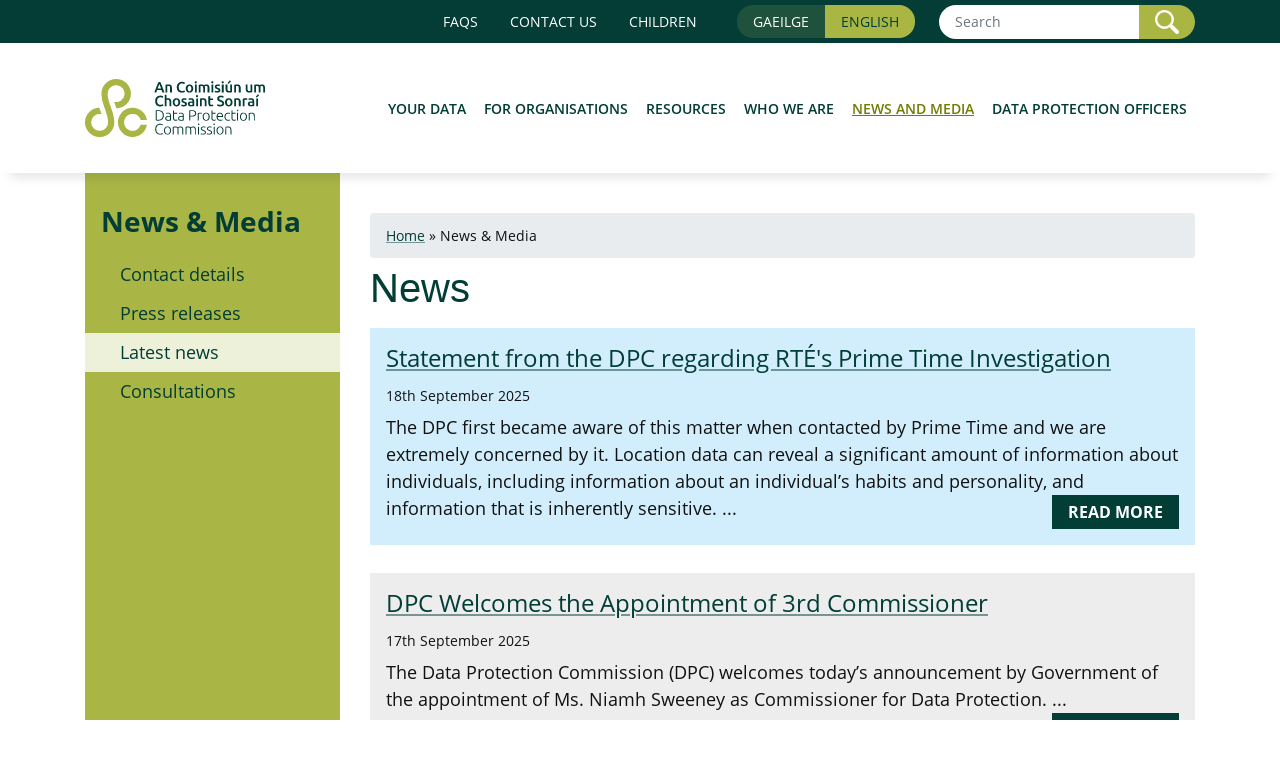

--- FILE ---
content_type: text/html; charset=UTF-8
request_url: https://www.dataprotection.ie/en/news-media/latest-news?page=1
body_size: 8526
content:
<!DOCTYPE html>
<html lang="en" dir="ltr" prefix="content: http://purl.org/rss/1.0/modules/content/  dc: http://purl.org/dc/terms/  foaf: http://xmlns.com/foaf/0.1/  og: http://ogp.me/ns#  rdfs: http://www.w3.org/2000/01/rdf-schema#  schema: http://schema.org/  sioc: http://rdfs.org/sioc/ns#  sioct: http://rdfs.org/sioc/types#  skos: http://www.w3.org/2004/02/skos/core#  xsd: http://www.w3.org/2001/XMLSchema# ">
<head>
    <meta charset="utf-8">
    <meta name="viewport" content="width=device-width, initial-scale=1, shrink-to-fit=no">
    <link rel="dns-prefetch" href="//web1.dataprotection.ie">
    <link rel="dns-prefetch" href="//www.dataprotection.ie">


    <link rel="apple-touch-icon" sizes="57x57" href="/themes/custom/dpc/icons/apple-icon-57x57.png">
    <link rel="apple-touch-icon" sizes="60x60" href="/themes/custom/dpc/icons/apple-icon-60x60.png">
    <link rel="apple-touch-icon" sizes="72x72" href="/themes/custom/dpc/icons/apple-icon-72x72.png">
    <link rel="apple-touch-icon" sizes="76x76" href="/themes/custom/dpc/icons/apple-icon-76x76.png">
    <link rel="apple-touch-icon" sizes="114x114" href="/themes/custom/dpc/icons/apple-icon-114x114.png">
    <link rel="apple-touch-icon" sizes="120x120" href="/themes/custom/dpc/icons/apple-icon-120x120.png">
    <link rel="apple-touch-icon" sizes="144x144" href="/themes/custom/dpc/icons/apple-icon-144x144.png">
    <link rel="apple-touch-icon" sizes="152x152" href="/themes/custom/dpc/icons/apple-icon-152x152.png">
    <link rel="apple-touch-icon" sizes="180x180" href="/themes/custom/dpc/icons/apple-icon-180x180.png">
    <link rel="icon" type="image/png" sizes="192x192" href="/themes/custom/dpc/icons/android-icon-192x192.png">
    <link rel="icon" type="image/png" sizes="32x32" href="/themes/custom/dpc/icons/favicon-32x32.png">
    <link rel="icon" type="image/png" sizes="96x96" href="/themes/custom/dpc/icons/favicon-96x96.png">
    <link rel="icon" type="image/png" sizes="16x16" href="/themes/custom/dpc/icons/favicon-16x16.png">
    <link rel="manifest" href="/themes/custom/dpc/icons/manifest.json">
    <meta name="msapplication-TileColor" content="#ffffff">
    <meta name="msapplication-TileImage" content="/themes/custom/dpc/icons/ms-icon-144x144.png">
    <meta name="theme-color" content="#ffffff">

    <!--
    link href="https://use.fontawesome.com/releases/v5.0.10/css/all.css" rel="stylesheet" integrity="sha384-+d0P83n9kaQMCwj8F4RJB66tzIwOKmrdb46+porD/OvrJ+37WqIM7UoBtwHO6Nlg" crossorigin="anonymous"
    -->

    <meta charset="utf-8" />
<link rel="canonical" href="http://www.dataprotection.ie/en/news-media/latest-news" />
<meta property="og:site_name" content="News | Data Protection Commission" />
<meta property="og:type" content="website" />
<meta property="og:url" content="https://www.dataprotection.ie/news-media/latest-news" />
<meta property="og:title" content="News | Data Protection Commission" />
<meta property="og:image" content="https://www.dataprotection.ie/themes/custom/dpc/img/dpc-fb.png" />
<meta property="og:image:url" content="https://www.dataprotection.ie/themes/custom/dpc/img/dpc-fb.png" />
<meta property="og:image:secure_url" content="https://www.dataprotection.ie/themes/custom/dpc/img/dpc-fb.png" />
<meta property="og:image:type" content="image/png" />
<meta name="twitter:card" content="summary" />
<meta name="twitter:site" content="@dpcireland" />
<meta name="twitter:title" content="News | Data Protection Commission" />
<meta name="twitter:creator" content="@dpcireland" />
<meta name="twitter:url" content="https://www.dataprotection.ie/news-media/latest-news" />
<meta name="twitter:image" content="https://www.dataprotection.ie/themes/custom/dpc/img/dpc-twitter-135.png" />
<meta name="Generator" content="Drupal 9 (https://www.drupal.org)" />
<meta name="MobileOptimized" content="width" />
<meta name="HandheldFriendly" content="true" />
<meta name="viewport" content="width=device-width, initial-scale=1.0" />
<link rel="icon" href="/favicon.ico" type="image/vnd.microsoft.icon" />
<link rel="alternate" hreflang="en" href="http://www.dataprotection.ie/en/news-media/latest-news" />
<link rel="alternate" hreflang="ga" href="http://www.dataprotection.ie/ga/nuacht-agus-na-meain/nuacht-deanai" />

        <title>News | Data Protection Commission</title>
        <link rel="stylesheet" media="all" href="/core/themes/stable/css/system/components/ajax-progress.module.css?t8eapq" />
<link rel="stylesheet" media="all" href="/core/themes/stable/css/system/components/align.module.css?t8eapq" />
<link rel="stylesheet" media="all" href="/core/themes/stable/css/system/components/autocomplete-loading.module.css?t8eapq" />
<link rel="stylesheet" media="all" href="/core/themes/stable/css/system/components/fieldgroup.module.css?t8eapq" />
<link rel="stylesheet" media="all" href="/core/themes/stable/css/system/components/container-inline.module.css?t8eapq" />
<link rel="stylesheet" media="all" href="/core/themes/stable/css/system/components/clearfix.module.css?t8eapq" />
<link rel="stylesheet" media="all" href="/core/themes/stable/css/system/components/details.module.css?t8eapq" />
<link rel="stylesheet" media="all" href="/core/themes/stable/css/system/components/hidden.module.css?t8eapq" />
<link rel="stylesheet" media="all" href="/core/themes/stable/css/system/components/item-list.module.css?t8eapq" />
<link rel="stylesheet" media="all" href="/core/themes/stable/css/system/components/js.module.css?t8eapq" />
<link rel="stylesheet" media="all" href="/core/themes/stable/css/system/components/nowrap.module.css?t8eapq" />
<link rel="stylesheet" media="all" href="/core/themes/stable/css/system/components/position-container.module.css?t8eapq" />
<link rel="stylesheet" media="all" href="/core/themes/stable/css/system/components/progress.module.css?t8eapq" />
<link rel="stylesheet" media="all" href="/core/themes/stable/css/system/components/reset-appearance.module.css?t8eapq" />
<link rel="stylesheet" media="all" href="/core/themes/stable/css/system/components/resize.module.css?t8eapq" />
<link rel="stylesheet" media="all" href="/core/themes/stable/css/system/components/sticky-header.module.css?t8eapq" />
<link rel="stylesheet" media="all" href="/core/themes/stable/css/system/components/system-status-counter.css?t8eapq" />
<link rel="stylesheet" media="all" href="/core/themes/stable/css/system/components/system-status-report-counters.css?t8eapq" />
<link rel="stylesheet" media="all" href="/core/themes/stable/css/system/components/system-status-report-general-info.css?t8eapq" />
<link rel="stylesheet" media="all" href="/core/themes/stable/css/system/components/tabledrag.module.css?t8eapq" />
<link rel="stylesheet" media="all" href="/core/themes/stable/css/system/components/tablesort.module.css?t8eapq" />
<link rel="stylesheet" media="all" href="/core/themes/stable/css/system/components/tree-child.module.css?t8eapq" />
<link rel="stylesheet" media="all" href="/core/themes/stable/css/views/views.module.css?t8eapq" />
<link rel="stylesheet" media="all" href="/core/themes/stable/css/core/assets/vendor/normalize-css/normalize.css?t8eapq" />
<link rel="stylesheet" media="all" href="/core/themes/stable/css/core/normalize-fixes.css?t8eapq" />
<link rel="stylesheet" media="all" href="/core/themes/classy/css/components/action-links.css?t8eapq" />
<link rel="stylesheet" media="all" href="/core/themes/classy/css/components/breadcrumb.css?t8eapq" />
<link rel="stylesheet" media="all" href="/core/themes/classy/css/components/button.css?t8eapq" />
<link rel="stylesheet" media="all" href="/core/themes/classy/css/components/collapse-processed.css?t8eapq" />
<link rel="stylesheet" media="all" href="/core/themes/classy/css/components/container-inline.css?t8eapq" />
<link rel="stylesheet" media="all" href="/core/themes/classy/css/components/details.css?t8eapq" />
<link rel="stylesheet" media="all" href="/core/themes/classy/css/components/exposed-filters.css?t8eapq" />
<link rel="stylesheet" media="all" href="/core/themes/classy/css/components/field.css?t8eapq" />
<link rel="stylesheet" media="all" href="/core/themes/classy/css/components/form.css?t8eapq" />
<link rel="stylesheet" media="all" href="/core/themes/classy/css/components/icons.css?t8eapq" />
<link rel="stylesheet" media="all" href="/core/themes/classy/css/components/inline-form.css?t8eapq" />
<link rel="stylesheet" media="all" href="/core/themes/classy/css/components/item-list.css?t8eapq" />
<link rel="stylesheet" media="all" href="/core/themes/classy/css/components/link.css?t8eapq" />
<link rel="stylesheet" media="all" href="/core/themes/classy/css/components/links.css?t8eapq" />
<link rel="stylesheet" media="all" href="/core/themes/classy/css/components/menu.css?t8eapq" />
<link rel="stylesheet" media="all" href="/core/themes/classy/css/components/more-link.css?t8eapq" />
<link rel="stylesheet" media="all" href="/core/themes/classy/css/components/pager.css?t8eapq" />
<link rel="stylesheet" media="all" href="/core/themes/classy/css/components/tabledrag.css?t8eapq" />
<link rel="stylesheet" media="all" href="/core/themes/classy/css/components/tableselect.css?t8eapq" />
<link rel="stylesheet" media="all" href="/core/themes/classy/css/components/tablesort.css?t8eapq" />
<link rel="stylesheet" media="all" href="/core/themes/classy/css/components/tabs.css?t8eapq" />
<link rel="stylesheet" media="all" href="/core/themes/classy/css/components/textarea.css?t8eapq" />
<link rel="stylesheet" media="all" href="/core/themes/classy/css/components/ui-dialog.css?t8eapq" />
<link rel="stylesheet" media="all" href="/core/themes/classy/css/components/messages.css?t8eapq" />
<link rel="stylesheet" media="all" href="/core/themes/classy/css/components/node.css?t8eapq" />
<link rel="stylesheet" media="all" href="/themes/custom/dpc/css/bootstrap.min.css?t8eapq" />
<link rel="stylesheet" media="all" href="/themes/custom/dpc/css/dpc.css?t8eapq" />
<link rel="stylesheet" media="all" href="/themes/custom/dpc/css/font-Open-Sans.css?t8eapq" />

        

							<style>
					.card.card-btns{ height:auto!important; }
					.card.card-btns .btn-next-3{ font-size:1rem!important }
					.btn-next-3{ background-color:#1f513c!important; color:#fff!important; padding-left: 0; padding-right: 0; }
					.btn-next-3 img{ height:35px; }
					.btn-next-3:after { border-left-color:#1f513c!important; border-top-width:26px!important; border-bottom-width:26px!important; }
					.results em, .field--name-body em.highlight {background:yellow}
				</style>

    <link rel="stylesheet" href="/themes/custom/dpc/css/jquery.typeahead.css">
          <link rel="stylesheet" href="//code.jquery.com/ui/1.13.2/themes/base/jquery-ui.css">

      <link rel="stylesheet" media="all" href="/themes/custom/dpc/css/faq.css?3QNdXQG4_VYJEs0pK_QLD4f824GUlCOg7qH2Wk-2_nx3TisLmTg1SQn-rEMZkROYN5kOIjMDcQ" />

    <link rel="stylesheet" href="/themes/custom/dpc/css/jquery.typeahead.css">
          <link rel="stylesheet" href="//code.jquery.com/ui/1.13.2/themes/base/jquery-ui.css">


</head>

<body class="path-node page-node-type-page">

    <header>
		<div class="topnav d-none d-lg-block">
			<div class="container">
				<div class="d-flex flex-row align-items-center justify-content-end">
			
							
						<a class="nav-link" href="/en/faqs">FAQs</a>				
						<a class="nav-link" href="/en/contact/how-contact-us">Contact us</a>
						<a class="nav-link" href="/en/children">Children</a>
						<div class="btn-group mx-lg-4" role="group" aria-label="English">
							<a class="btn pr-3" href="/ga/nuacht-agus-na-meain/nuacht-deanai">Gaeilge</a>
							<span class="btn pl-3">English</span>
						</div>
						<form method="get" action="/en/search-results" class="form-inline">
																	
								<div class="input-group" aria-labelledby="sitesearch">
									<input name="s" class="form-control form-control-sm" type="search" placeholder="Search" id="sitesearch" aria-label="Search">
									<div class="input-group-append">
										<button class="btn btn-sm btn-search" type="submit" >
											<img alt="" width="24" src="/themes/custom/dpc/img/icon-magnifying.png"  />
											<span class="sr-only"> Search</span>
										</button>
									</div>
								</div>
													</form>
				</div>
			</div>
		</div>
        <nav class="navbar navbar-expand-lg">
            <div class="container">


                 <a class="navbar-brand" href="/" title="The Data Protection Commission"><img src="/themes/custom/dpc/img/dpc-logo-colour-v2.svg" width="217" height="74" alt="Data Protection Commission"></a>

                <button class="navbar-toggler" type="button" data-toggle="collapse" data-target="#DPC_mobilemenu" aria-controls="DPC_mobilemenu" aria-expanded="false" aria-label="Toggle navigation">
                    <span class="navbar-toggler-icon"></span>
                </button>

                <div class="collapse navbar-collapse" id="DPC_mobilemenu">
                    <div class="navbar-top d-block d-lg-none test">
                        <a class="nav-link" href="/ga/nuacht-agus-na-meain/nuacht-deanai">Gaeilge</a>
                                                    <form method="get" action="/en/search-results" class="form-inline">
                        
                            <label class="sr-only" for="mobilesitesearch">Site Search</label>
                                                            <input name="s" class="form-control form-control-sm" type="search" placeholder="Search" id="mobilesitesearch" aria-label="Search">
                                <button class="btn btn-sm" type="submit">Search</button>
                                                            </form>
                    </div>
                    
<h2><a title="Header Menu" href="#"><span class="sr-only">Header Menu</span></a></h2>
        <ul class="navbar-nav ml-auto">
                                                                        
            <li class="nav-item">
                <a href="/en/individuals" class="nav-item nav-link" data-drupal-link-system-path="node/26">Your Data</a>
                            </li>
                                                                    
            <li class="nav-item">
                <a href="/en/organisations" class="nav-item nav-link" data-drupal-link-system-path="node/27">For Organisations</a>
                            </li>
                                                                    
            <li class="nav-item">
                <a href="/en/dpc-guidance" class="nav-item nav-link" data-drupal-link-system-path="node/466">Resources</a>
                            </li>
                                                                    
            <li class="nav-item">
                <a href="/en/who-we-are" class="nav-item nav-link" data-drupal-link-system-path="who-we-are">Who We Are</a>
                            </li>
                                                                    
            <li class="nav-item active">
                <a href="/en/news-media/latest-news" class="nav-item active nav-link" data-drupal-link-system-path="node/121">News and Media</a>
                            </li>
                                                                    
            <li class="nav-item">
                <a href="/en/dpos/qualifications-dpos" class="nav-item nav-link" data-drupal-link-system-path="node/379">Data Protection Officers</a>
                            </li>
            </ul>
        


					
					<div class="d-block d-lg-none">
													<a class="nav-link" href="/en/faqs">FAQs</a>
							<a class="nav-link" href="/en/contact/how-contact-us">Contact us</a>
						<a class="nav-link" href="/en/children">Children</a>
											</div>
					
                </div>
            </div>
        </nav>
    </header>

<main role="main" id="content">
    <div class="container">
    
            <div class="row">
            <div class="col-lg-3">
                <!-- SIDE MENU -->
                <div class="nav-side">
                    <h2><a href="#">News &amp; Media</a></h2>
                    
        <ul>
                                                                        <li class="menu-item">
                <a href="/en/news-media/contact-us" data-drupal-link-system-path="node/87">Contact details</a>
                            </li>
                                                                    <li class="menu-item">
                <a href="/en/news-media/press-releases" data-drupal-link-system-path="node/88">Press releases </a>
                            </li>
                                                                    <li class="menu-item active">
                <a href="/en/news-media/latest-news" data-drupal-link-system-path="node/121">Latest news</a>
                            </li>
                                                                    <li class="menu-item">
                <a href="/en/news-media/consultations" data-drupal-link-system-path="node/375">Consultations</a>
                            </li>
            </ul>
        


                </div>
            </div>
            <div class="col-lg-9">
                <div class="content">
                    <div data-drupal-messages-fallback class="hidden"></div>              <nav class="breadcrumb" role="navigation" aria-labelledby="system-breadcrumb">
    <h2 id="system-breadcrumb" class="visually-hidden">Breadcrumb</h2>
    <ol>
          <li>
                  <a href="/en">Home</a>
              </li>
          <li>
                  News &amp; Media
              </li>
        </ol>
  </nav>

                
                
<h1>News</h1>

<div class="views-element-container"><div class="view view-news-3 view-id-news_3 view-display-id-default js-view-dom-id-08d03543089ec5d0c143581e5253e367a7b96e65c7577366a6c535d0601ce48e">
  
    
      
      <div class="view-content">
      <div class="item-list">
  
  <ul>

          <li>
<article data-history-node-id="1123" role="article" about="/en/news-media/statement-dpc-regarding-rtes-prime-time-investigation" typeof="schema:Article" class="node node--type-article node--promoted node--view-mode-teaser">
    
            <h2>
            <a href="/en/news-media/statement-dpc-regarding-rtes-prime-time-investigation" rel="bookmark">Statement from the DPC regarding RTÉ&#039;s Prime Time Investigation </a>
        </h2>
                <p class="date">18th September 2025</p>
          <span property="schema:name" content="Statement from the DPC regarding RTÉ&#039;s Prime Time Investigation " class="rdf-meta hidden"></span>


    <div class="node__content">
        
                    
            The DPC first became aware of this matter when contacted by Prime Time and we are extremely concerned by it. Location data can reveal a significant amount of information about individuals, including information about an individual’s habits and personality, and information that is inherently sensitive.
      ...
        
          <div class="node__links">
    <ul class="links inline"><li class="node-readmore"><a href="/en/news-media/statement-dpc-regarding-rtes-prime-time-investigation" rel="tag" title="Statement from the DPC regarding RTÉ&#039;s Prime Time Investigation " hreflang="en">Read more<span class="visually-hidden"> about Statement from the DPC regarding RTÉ&#039;s Prime Time Investigation </span></a></li></ul>  </div>

    </div>

</article>
</li>
          <li>
<article data-history-node-id="1122" role="article" about="/en/dpc-welcomes-appointment-3rd-commissioner" typeof="schema:Article" class="node node--type-article node--promoted node--view-mode-teaser">
    
            <h2>
            <a href="/en/dpc-welcomes-appointment-3rd-commissioner" rel="bookmark">DPC Welcomes the Appointment of 3rd Commissioner </a>
        </h2>
                <p class="date">17th September 2025</p>
          <span property="schema:name" content="DPC Welcomes the Appointment of 3rd Commissioner " class="rdf-meta hidden"></span>


    <div class="node__content">
        
                    
            The Data Protection Commission (DPC) welcomes today’s announcement by Government of the appointment of Ms. Niamh Sweeney as Commissioner for Data Protection.
      ...
        
          <div class="node__links">
    <ul class="links inline"><li class="node-readmore"><a href="/en/dpc-welcomes-appointment-3rd-commissioner" rel="tag" title="DPC Welcomes the Appointment of 3rd Commissioner " hreflang="en">Read more<span class="visually-hidden"> about DPC Welcomes the Appointment of 3rd Commissioner </span></a></li></ul>  </div>

    </div>

</article>
</li>
          <li>
<article data-history-node-id="1119" role="article" about="/en/dpc-guidance/blogs/processing-personal-data-during-pre-enrolment-what-schools-need-know" typeof="schema:Article" class="node node--type-article node--promoted node--view-mode-teaser">
    
            <h2>
            <a href="/en/dpc-guidance/blogs/processing-personal-data-during-pre-enrolment-what-schools-need-know" rel="bookmark">Processing Personal Data During “Pre-Enrolment” - What Schools Need to Know</a>
        </h2>
                <p class="date">28th August 2025</p>
          <span property="schema:name" content="Processing Personal Data During “Pre-Enrolment” - What Schools Need to Know" class="rdf-meta hidden"></span>


    <div class="node__content">
        
                    
            When it comes to personal data, children merit extra protection under the General Data Protection Regulation (GDPR). Schools, as data controllers, must comply with their obligations under the GDPR around how they collect and use personal data.
      ...
        
          <div class="node__links">
    <ul class="links inline"><li class="node-readmore"><a href="/en/dpc-guidance/blogs/processing-personal-data-during-pre-enrolment-what-schools-need-know" rel="tag" title="Processing Personal Data During “Pre-Enrolment” - What Schools Need to Know" hreflang="en">Read more<span class="visually-hidden"> about Processing Personal Data During “Pre-Enrolment” - What Schools Need to Know</span></a></li></ul>  </div>

    </div>

</article>
</li>
          <li>
<article data-history-node-id="943" role="article" about="/en/news-media/press-releases/data-protection-commission-opens-inquiry-childrens-health-ireland" typeof="schema:Article" class="node node--type-article node--promoted node--view-mode-teaser">
    
            <h2>
            <a href="/en/news-media/press-releases/data-protection-commission-opens-inquiry-childrens-health-ireland" rel="bookmark">Data Protection Commission Opens Inquiry into Children’s Health Ireland</a>
        </h2>
                <p class="date">14th August 2025</p>
          <span property="schema:name" content="Data Protection Commission Opens Inquiry into Children’s Health Ireland" class="rdf-meta hidden"></span>


    <div class="node__content">
        
                    
            The Data Protection Commission (DPC) has today announced the opening of an inquiry into Children’s Health Ireland (CHI), relating to the physical safety and security of children’s health records within one specific CHI facility at Tallaght University Hospital (TUH).
      ...
        
          <div class="node__links">
    <ul class="links inline"><li class="node-readmore"><a href="/en/news-media/press-releases/data-protection-commission-opens-inquiry-childrens-health-ireland" rel="tag" title="Data Protection Commission Opens Inquiry into Children’s Health Ireland" hreflang="en">Read more<span class="visually-hidden"> about Data Protection Commission Opens Inquiry into Children’s Health Ireland</span></a></li></ul>  </div>

    </div>

</article>
</li>
          <li>
<article data-history-node-id="942" role="article" about="/en/news-media/latest-news/german-federal-dpa-ongoing-public-consultation-ai-and-memorisation" typeof="schema:Article" class="node node--type-article node--promoted node--view-mode-teaser">
    
            <h2>
            <a href="/en/news-media/latest-news/german-federal-dpa-ongoing-public-consultation-ai-and-memorisation" rel="bookmark">German Federal DPA ongoing public consultation into AI and Memorisation </a>
        </h2>
                <p class="date">06th August 2025</p>
          <span property="schema:name" content="German Federal DPA ongoing public consultation into AI and Memorisation " class="rdf-meta hidden"></span>


    <div class="node__content">
        
                    
            The German Federal Data Protection Agency (BfDI) are seeking the input of Irish stakeholders as part of their current public consultation into AI and Memorisation. 
      ...
        
          <div class="node__links">
    <ul class="links inline"><li class="node-readmore"><a href="/en/news-media/latest-news/german-federal-dpa-ongoing-public-consultation-ai-and-memorisation" rel="tag" title="German Federal DPA ongoing public consultation into AI and Memorisation " hreflang="en">Read more<span class="visually-hidden"> about German Federal DPA ongoing public consultation into AI and Memorisation </span></a></li></ul>  </div>

    </div>

</article>
</li>
    
  </ul>

</div>

    </div>
  
        <nav class="pager" role="navigation" aria-labelledby="pagination-heading">
    <h3 id="pagination-heading" class="visually-hidden">Pagination</h3>
    <ul class="pager__items js-pager__items">
                    <li class="pager__item pager__item--first">
          <a href="?page=0" title="Go to first page">
            <span class="visually-hidden">First page</span>
            <span aria-hidden="true">« First</span>
          </a>
        </li>
                          <li class="pager__item pager__item--previous">
          <a href="?page=0" title="Go to previous page" rel="prev">
            <span class="visually-hidden">Previous page</span>
            <span aria-hidden="true">‹ Previous</span>
          </a>
        </li>
                                      <li class="pager__item">
                                          <a href="?page=0" title="Go to page 1">
            <span class="visually-hidden">
              Page
            </span>1</a>
        </li>
              <li class="pager__item is-active">
                                          <a href="?page=1" title="Current page">
            <span class="visually-hidden">
              Current page
            </span>2</a>
        </li>
              <li class="pager__item">
                                          <a href="?page=2" title="Go to page 3">
            <span class="visually-hidden">
              Page
            </span>3</a>
        </li>
              <li class="pager__item">
                                          <a href="?page=3" title="Go to page 4">
            <span class="visually-hidden">
              Page
            </span>4</a>
        </li>
              <li class="pager__item">
                                          <a href="?page=4" title="Go to page 5">
            <span class="visually-hidden">
              Page
            </span>5</a>
        </li>
              <li class="pager__item">
                                          <a href="?page=5" title="Go to page 6">
            <span class="visually-hidden">
              Page
            </span>6</a>
        </li>
              <li class="pager__item">
                                          <a href="?page=6" title="Go to page 7">
            <span class="visually-hidden">
              Page
            </span>7</a>
        </li>
              <li class="pager__item">
                                          <a href="?page=7" title="Go to page 8">
            <span class="visually-hidden">
              Page
            </span>8</a>
        </li>
              <li class="pager__item">
                                          <a href="?page=8" title="Go to page 9">
            <span class="visually-hidden">
              Page
            </span>9</a>
        </li>
                            <li class="pager__item pager__item--ellipsis" aria-label="Ellipsis indicating there are more pages after this page">&hellip;</li>
                          <li class="pager__item pager__item--next">
          <a href="?page=2" title="Go to next page" rel="next">
            <span class="visually-hidden">Next page</span>
            <span aria-hidden="true">Next ›</span>
          </a>
        </li>
                          <li class="pager__item pager__item--last">
          <a href="?page=38" title="Go to last page">
            <span class="visually-hidden">Last page</span>
            <span aria-hidden="true">Last »</span>
          </a>
        </li>
          </ul>
  </nav>

          </div>
</div>

    
                </div>
            </div>
        </div>
    
</div>

</main>
<footer>
  <a id="btn-backtop" class=""><img width="75%" src="/themes/custom/dpc/img/chevron-arrow-top.png" alt="" role="presentation"/></a>
    <div class="container">
        <div class="row">
            <div class="col-lg-3">
                <h3>
                      Your Data
          
        </h3>
                
        <ul>
                                    <li class="menu-item menu-item--collapsed">
                <a href="/en/individuals/data-protection-basics" data-drupal-link-system-path="node/307">Data Protection: The Basics</a>
                            </li>
                                <li class="menu-item menu-item--collapsed">
                <a href="/en/individuals/rights-individuals-under-general-data-protection-regulation" title="Data Protection for Individuals" data-drupal-link-system-path="node/65">Your rights under the GDPR</a>
                            </li>
                                <li class="menu-item menu-item--collapsed">
                <a href="/en/individuals/exercising-your-rights/how-long-will-it-take" data-drupal-link-system-path="node/66">Exercising your rights</a>
                            </li>
            </ul>
        


            </div>
            <div class="col-lg-6 organisation-footer">
                <h3>Organisations</h3>
                
        <ul>
                                    <li class="menu-item menu-item--collapsed">
                <a href="/en/organisations/data-protection-basics" data-drupal-link-system-path="node/396">Data Protection: The Basics</a>
                            </li>
                                <li class="menu-item menu-item--collapsed">
                <a href="/en/organisations/know-your-obligations" data-drupal-link-system-path="node/55">Know your obligations</a>
                            </li>
                                <li class="menu-item">
                <a href="/en/organisations/codes-conduct" data-drupal-link-system-path="node/81">Codes of Conduct</a>
                            </li>
                                <li class="menu-item">
                <a href="/en/organisations/gdpr-certification" data-drupal-link-system-path="node/488">GDPR Certification</a>
                            </li>
                                <li class="menu-item menu-item--collapsed">
                <a href="/en/organisations/resources-organisations/self-assessment-checklist" data-drupal-link-system-path="node/137">Resources for Organisations</a>
                            </li>
                                <li class="menu-item menu-item--collapsed">
                <a href="/en/organisations/rules-electronic-and-direct-marketing" data-drupal-link-system-path="node/113">Rules for direct electronic marketing</a>
                            </li>
                                <li class="menu-item menu-item--collapsed">
                <a href="/en/organisations/international-transfers/transfers-personal-data-third-countries-or-international-organisations" data-drupal-link-system-path="node/116">International Transfers</a>
                            </li>
                                <li class="menu-item">
                <a href="/en/organisations/sports-data-conference-2025" title="Kick Start Compliance - Data Protection in Sport, all-island conference. Held in Croke Park in November 2025" data-drupal-link-system-path="node/1143">Sports Conference 2025</a>
                            </li>
                                <li class="menu-item">
                <a href="/en/organisations/sports-infographics" title="Data Protection in Sports Infographics" data-drupal-link-system-path="node/1142">Sports Infographics</a>
                            </li>
                                <li class="menu-item">
                <a href="/en/organisations/arc-sme-awareness" title="ARC SME Awareness" data-drupal-link-system-path="node/639">ARC SME Awareness</a>
                            </li>
                                <li class="menu-item">
                <a href="/en/organisations/arc-conference" title="ARC Conference" data-drupal-link-system-path="node/640">ARC Conference </a>
                            </li>
                                <li class="menu-item">
                <a href="/en/organisations/arc-workshops" title="ARC Workshops" data-drupal-link-system-path="node/641">ARC Workshops </a>
                            </li>
                                <li class="menu-item">
                <a href="/en/organisations/infographics" title="Infographics to download or print" data-drupal-link-system-path="node/634">ARC Infographics</a>
                            </li>
            </ul>
        


            </div>

            <div class="col-lg-3">
                <h3>
                      <a href="/en/contact/how-contact-us">Contact us</a>
                  </h3>
                        <p>
                            Data Protection Commission<br>
                            6 Pembroke Row<br>
                            Dublin 2<br>
                            D02 X963<br>
                            Ireland
                        </p>
      <p class="text-right"><a rel="noreferrer" title="Awareness Raising Campaign for SMEs" target="_blank" class="col-md-4" href="https://arc-rec-project.eu"><img src="/themes/custom/dpc/img/small-white-arc.png?v=1" style="max-height:70px;" class="img-responsive" alt="GRPR awareness raising campaign for SMEs"/></a>
      </p>



            </div>

        </div>

                <p class="footer-brand"><a href="/"><img src="/themes/custom/dpc/img/dpc-logo-white-v2.svg" width="217" height="74" alt="An Coimisiún um Chosaint Sonraí"></a>

      
        </p>
    </div>
  <div class="footer-bottom">
    <div class="container">
      <div class="row">
        <div class="col-12  col-md-10">
          
        <ul>
                                    <li class="menu-item">
                <a href="/en/about-our-site/accessibility-statement" title="Access for People who require special assistance" data-drupal-link-system-path="node/845">Accessibility Statement</a>
                            </li>
                                <li class="menu-item">
                <a href="/en/about-our-site/data-protection-statement" data-drupal-link-system-path="node/132">Data Protection Statement</a>
                            </li>
                                <li class="menu-item">
                <a href="/en/about-our-site/cookie-policy" data-drupal-link-system-path="node/133">Cookie Policy</a>
                            </li>
            </ul>
        


        </div>
        <div class="col-12 col-md-2 text-end">
          <div class="social-icons py-2">
            <a rel="noreferrer" title="Data Protection Commission in on Bluesky" target="ext"  href="https://bsky.app/profile/dpcireland.bsky.social"><img height="32" width="32" src="/themes/custom/dpc/img/icon-BlueSky.png" alt="BlueSky"/></a>

            <a rel="noreferrer" title="Data Protection Commission is on Instagram" target="ext"  href="https://www.instagram.com/dpcireland/"><img height="32" width="32" src="/themes/custom/dpc/img/icon-instagram.png" alt="Instagram"/></a>

            <a rel="noreferrer" title="Data Protection Commission LinkedIn page" target="ext"  href="https://ie.linkedin.com/company/data-protection-commissioner-of-ireland"><img height="32" width="32" src="/themes/custom/dpc/img/icon-linkedin.png" alt="LinkedIn"/></a>

            <a rel="noreferrer" title="Data Protection Commission in on X" target="ext"  href="https://twitter.com/dpcireland"><img height="32" width="32" src="/themes/custom/dpc/img/icon-x.png" alt="Twitter"/></a>

          </div>
        </div>
      </div>

    </div>
  </div>
  <div class="footer-copyright">
    <div class="container">
              <p align="right" class="col-sm-12 small"><a href="https://www.fusio.net" target="ext" title="Website Design and Development by Fusio">Website Development by FUSIO</a></p>

          </div>
  </div>
</footer>
<script src="/themes/custom/dpc/js/jquery-3.3.1.min.js"></script>
<script src="/themes/custom/dpc/js/bootstrap.bundle-4.1.3.min.js"></script>
<script src="/themes/custom/dpc/js/jquery-ui.js"></script>

<script>
  jQuery(document).ready(function(){

    jQuery(".nav-side ul .menu-item.active").each(function(){
      if (jQuery(this).find("ul").length > 0) {
        jQuery(this).addClass("navless");
      };
    });

    jQuery(".nav-side h2").on("click", function(){
      jQuery(".nav-side ul").slideDown();
    });

          jQuery("nav.breadcrumb ol li:insensitive_contains('Your Rights under the GDPR')").html(" <a href=\"/en/individuals/rights-individuals-under-general-data-protection-regulation\">Your Rights under the GDPR</a>");
    

  });
  var btn = $('#btn-backtop');

  $(window).scroll(function() {
    if ($(window).scrollTop() > 50) {
    btn.addClass('show');
    } else {
    btn.removeClass('show');
    }
  });

  btn.on('click', function(e) {
    e.preventDefault();
    $('html, body').animate({scrollTop:0}, '300');
  });

    jQuery.expr[':'].insensitive_contains = function(a, i, m) {
        return jQuery(a).text().toUpperCase()
            .indexOf(m[3].toUpperCase()) >= 0;
    };

</script>

<script>

      var langcode = "en";
  

  var url;
      url = "/autocomplete.php?langcode=" + langcode;

    jQuery( "#autocomplete" ).autocomplete({
    source: url,
    minLength: 2,
  });
</script>



<!-- Analytics -->
<script>
  function clientSideTrack(data) {
    jQuery.post("/track.php", data, function(response){});
  }

    function clientSideTrackWithRedirect(data, href) {
    jQuery.post("/track.php", data, function(response){
      window.location.href = href;
    });
  }
  document.addEventListener('play', function (e) {
    var video = e.target;
    var nodeName = video.nodeName;

    if (nodeName === 'VIDEO') {
      var playtime = video.currentTime;
      if (0 == playtime) {
        var data = {
          'uri': video.currentSrc,
          'agent': navigator.userAgent,
          'referer': window.location.href,
          'tags': ['video'],
          'title': document.title,
        }
        console.log(data);

        clientSideTrack(data);
      }
    }

    if (nodeName === 'AUDIO') {
      var playtime = video.currentTime;
      if (0 == playtime) {
        var data = {
          'uri': video.currentSrc,
          'agent': navigator.userAgent,
          'referer': window.location.href,
          'tags': ['audio'],
          'title': document.title,
        }
        console.log(data);

        clientSideTrack(data);
      }
    }

  }, true);

  jQuery("a").click(function(e){
    var className = jQuery(this).attr("class");
    if ('record_event' === className) {
      var title = jQuery(this).text();
      var el = jQuery(this);
      var href = el.attr("href");
      var data = {
        'uri': href,
        'agent': navigator.userAgent,
        'referer': window.location.href,
        'tags': ['dpc_extsite'],
        'title': title,
      }

      clientSideTrackWithRedirect(data, href);
    }
  });

  jQuery("a").click(function(e){
    var title = jQuery(this).text();
    var el = jQuery(this);
    var href = el.attr("href");
    var extension = href.split('.').pop();
    extension = extension.split('#')[0];
    extension = extension.toLowerCase();

  console.log(extension, "extension");

    if("pdf" === extension) {
      e.preventDefault();
      var data = {
        'uri': href,
        'agent': navigator.userAgent,
        'referer': window.location.href,
        'tags': ['pdf'],
        'title': title,
      }

            clientSideTrackWithRedirect(data, href);

    }

    if("mp4" === extension) {
      e.preventDefault();
      var data = {
        'uri': href,
        'agent': navigator.userAgent,
        'referer': window.location.href,
        'tags': ['video'],
        'title': title,
      }

      clientSideTrackWithRedirect(data, href);

    }

    if("mp3" === extension) {
      e.preventDefault();
      var data = {
        'uri': href,
        'agent': navigator.userAgent,
        'referer': window.location.href,
        'tags': ['mp3'],
        'title': title,
      }

            clientSideTrackWithRedirect(data, href);

  }


    return true;
  });
</script>


<script>
  // Reusable generic function
  function surroundWithHighlight(el, regex, surrounderCreateFunc) {
    // script and style elements are left alone
    if (!/^(script|style)$/.test(el.tagName)) {
      var child = el.lastChild;
      while (child) {
        if (child.nodeType == 1) {
          surroundWithHighlight(child, regex, surrounderCreateFunc);
        } else if (child.nodeType == 3) {
          surroundMatchingText(child, regex, surrounderCreateFunc);
        }
        child = child.previousSibling;
      }
    }
  }

  // Reusable generic function
  function surroundMatchingText(textNode, regex, surrounderCreateFunc) {
    var parent = textNode.parentNode;
    var result, surroundingNode, matchedTextNode, matchLength, matchedText;
    while ( textNode && (result = regex.exec(textNode.data)) ) {
      matchedTextNode = textNode.splitText(result.index);
      matchedText = result[0];
      matchLength = matchedText.length;
      textNode = (matchedTextNode.length > matchLength) ?
        matchedTextNode.splitText(matchLength) : null;
      // Ensure searching starts at the beginning of the text node
      regex.lastIndex = 0;
      surroundingNode = surrounderCreateFunc(matchedTextNode.cloneNode(true));
      parent.insertBefore(surroundingNode, matchedTextNode);
      parent.removeChild(matchedTextNode);
    }
  }

  // This function does the surrounding for every matched piece of text
  // and can be customized  to do what you like
  function createdWrappingHighlight(matchedTextNode) {
    var el = document.createElement("em");
    el.classList.add("highlight");
    el.appendChild(matchedTextNode);
    return el;
  }

  // The main function
  function applyHighlights(container, words) {
    // Replace the words one at a time to ensure "test2" gets matched
    for (var i = 0, len = words.length; i < len; ++i) {
      surroundWithHighlight(container, new RegExp(words[i]), createdWrappingHighlight);
    }
  }

  jQuery(document).ready(function(){
    if(window.location.hash) {
      var hash = window.location.hash.replace('#', '');
      hash = decodeURIComponent(hash);
      applyHighlights(document.getElementsByClassName("field--name-body")[0], [hash]);
    }
  });
</script>
<!-- Analytics -->


</body>
</html>


--- FILE ---
content_type: text/css
request_url: https://www.dataprotection.ie/themes/custom/dpc/css/dpc.css?t8eapq
body_size: 6466
content:
/*Prod 2 - 21.08.25*/
/* GLOBAL STYLES --------------------------------------------------- */
body { color:#111; font-family:"Open Sans", Arial, sans-serif; font-weight: 300; }

/* Headings */
h1, h2, h3, h4, h5, h6 { color: #023d36; font-weight:300; margin-bottom: 0.8125rem; }
h1 { font-family: 'Ubuntu', sans-serif; font-size: 2.5rem; margin: 0 0 1rem; } 
h2 { font-size: 2rem; }
h3 { font-size: 1.75rem; }
h4 { font-size: 1.5rem; }
h5 { font-size: 1.25rem; font-weight: 600; }
h6 { font-size: 1rem; font-weight: 600; }
.content h1 { margin-top: -10px; }
/*.content h2, .content h3, .content h4, .content h5, .content h6 { clear:both; color:#004b65; margin-top:20px; }
.content h2 { color:#bf407d; }
.content h3 { color:#1c6c88; }
.content > h2:first-child, .content > h3:first-child, .content > h4:first-child, .content > h5:first-child, .content > h6:first-child { margin-top:0; }*/

/*text*/
p, ul, li, ol{ font-size:1.125rem; font-weight:400; font-family:"Open Sans", Arial, sans-serif; }

/* Links */
main a { color: #023d36; text-decoration: underline; text-decoration-color: rgba(2,61,54,.5) }
main a:hover { color: #023d36; text-decoration-color: rgba(2,61,54,1);  }

/* Buttons */
.btn, .pekeupload-btn-file{ background-color:#023d36; border:none; border-radius:0; color:#fff; font-weight:700; padding: .3125rem 1rem; position:relative; text-decoration:none !important; text-transform: uppercase; white-space:normal; }
.btn:hover, .pekeupload-btn-file:hover { background-color:#023d36; color:#a9b643; } 
.content a.btn { border-bottom:none; margin:0 2px 2px; }
h2 .btn { font-size: 2rem; }
h3 .btn { font-size: 1.75rem; }
h4 .btn { font-size: 1.5rem; }
h5 .btn { font-size: 1.25rem; }
h6 .btn { font-size: 1rem; }
.btn-back { margin-left: 17px !important; }
.btn-back:after { border-top: 17px solid transparent; border-right: 17px solid #023d36; border-bottom: 17px solid transparent; content: ''; display: inline-block; position: absolute; left: -17px; top: 0; }
.btn-next { margin-right: 9px; }
.btn-next:after { border-top: 17px solid transparent; border-left: 17px solid #023d36; border-bottom: 17px solid transparent; content: ''; display: inline-block; position: absolute; right: -17px; top: 0; }
/*.btn-next:after { border-top-width: 10px; border-bottom-width: 10px; border-left-width: 10px; border-left-color: #fff; right: -10px; }*/

blockquote { border-left: 4px solid rgba(187,197,104,0.25); padding: 5px 15px; }
blockquote p:last-child { margin-bottom: 0;}

.content li { margin-bottom: 0.25rem; }
.content ul { list-style: none; padding: 0 0 0 1.5rem; }
.content ul li { background: url(../img/arrow-right-green.svg) 0 8px / 10px 10px no-repeat; padding-left: 17px; }
.content ul.parsley-errors-list li { background: none; padding: 0; }

.date { font-size: 0.875rem; }
article .date { margin-bottom: .5rem; }

/*.content p {text-align: justify}*/

/*tables*/
@media (max-width: 562px) {
	.table{ display: block; width: 100%; overflow-x: auto; -webkit-overflow-scrolling: touch; -ms-overflow-style: -ms-autohiding-scrollbar; }
}
/* Skip to content */
.skipcontent:focus { background: #bbc568; color: #023d36; font-weight: 600; padding: 0 .5rem; position: absolute; left:auto; right:auto; top:0; z-index: 100 }

/*actions shortcodes*/
.action-container{  }

/* HEADER */
header { padding-bottom: 10px; }	
header a { text-decoration: none; }
header .navbar-brand img{ width:200px!important; height:auto!important; }
header .navbar { position:relative; z-index:10; background: #fff; box-shadow:0 15px 10px -10px rgba(000,000,000,0.1); /*border-bottom: 3px solid #023d36;*/ }
header .navbar-collapse { padding-top: 0.5rem; }
header .navbar .nav-link { color:#023d36; font-weight: 600; padding: .375rem 0.5rem; text-transform:uppercase; font-size:0.75rem; }
header .navbar-top .nav-link { padding-right: 0; padding-left: 0; }
header .nav-link:hover { background-color: rgba(2,61,53,0.08); color:#899900; }
header .navbar-nav .active .nav-link { color: #707d00; text-decoration: underline;}
header .navbar-top .nav-link { padding: .375rem 0.75rem; }
header .navbar-top .form-inline .form-control { background: #efefef; border: none; border-radius: 0; color: #023d36; display: inline-block; float: left; font-size: 1rem; padding: .375rem 0.75rem; vertical-align: middle; width: auto; }
header .navbar-top .form-inline button { background: #023d36; border: none; border-radius: 0; color: #fff; margin: 0; padding: 6px 10px 9px; }
header .navbar-toggler { background-color: #023d36; border-radius:0; }
header .navbar-toggler .navbar-toggler-icon { background-image: url("data:image/svg+xml;charset=utf8,%3Csvg viewBox='0 0 30 30' xmlns='http://www.w3.org/2000/svg'%3E%3Cpath stroke='rgba(255,255,255,1)' stroke-width='2' stroke-linecap='round' stroke-miterlimit='10' d='M4 7h22M4 15h22M4 23h22'/%3E%3C/svg%3E"); }

header .topnav{ background-color:#033d35; padding:0.2rem 0; }
header .topnav a{ color:#fff; text-transform:uppercase; font-size:0.9rem; }
header .topnav span{ cursor:default!important; color:#a9b643; text-transform:uppercase; font-size:0.9rem; }
header .topnav a:hover{ color:#fff; }
.btn-search{ color:#fff; background-color:#a9b643; border-radius:0 2rem 2rem 0; }

header .topnav input{ border-radius:2rem 0 0 2rem; border:0!important; padding-left:1rem; }
header .btn-group{ border-radius:2rem; overflow: hidden; }
header .btn-group .btn{ padding:6px 16px; font-weight:normal; }
header .btn-group a.btn{ background-color:rgba(187,197,104,0.15); color:#fff; margin:0!important; }
header .btn-group a.btn:hover{ color:#033d35; background-color:#a9b643; }
header .btn-group span.btn{ color:#033d35; background-color:#a9b643; margin:0!important; }

@media (min-width: 562px) {
	header .navbar-nav .nav-link { font-size:0.875rem; }
}
@media (min-width: 992px) {
	header { padding-bottom: 20px; }	
	header .navbar { padding: 0; }
	header .navbar .container { position: relative; }
	header .navbar-expand-lg > .container,
	header .navbar-expand-lg > .container-fluid { -ms-flex-wrap: wrap; flex-wrap: wrap; }
	header .navbar-collapse { padding-top: 0; }
	header .navbar-brand { padding: 26px 0 10px; width:200px; margin-right:0!important; }
	header .navbar-brand img{ width:180px!important; height:auto!important; }
	header .navbar-nav .nav-link { margin-left: 2px; padding: .6875rem 0.3rem !important; font-size:0.8125rem; }
	header .navbar-top { background: #efefef; font-size: 0.9375rem; padding: .4375rem; position: absolute; right: 15px; top: 0; }
	header .navbar-top .nav-link { color: #023d36; display: inline-block; font-weight: normal; margin-right: .5rem; padding: .25rem 1rem !important; vertical-align: middle!important; }
	header .navbar-top .nav-link:after { content: ' '; position: relative; display: inline-block; background: url(../img/arrow-down.svg) no-repeat 0 0 / contain; height:9px; margin-left: 7px; width: 16px; }
	header .navbar-top .form-inline { display: inline-block; }
	header .navbar-top .form-inline .form-control { background: #fff; font-size: 0.9375rem; padding: .25rem .5rem; }
	header .navbar-top .form-inline button {  padding: 3px 7px 6px; }
}
@media (min-width: 1200px) {
  	header .navbar-expand-lg > .container, 
	header .navbar-expand-lg > .container-fluid { -ms-flex-wrap: nowrap; flex-wrap: nowrap; }
	header .navbar-brand { padding: 36px 0; }
	header .navbar-nav { margin-top:0; }
	header .navbar-nav .nav-link { font-size:0.875rem; padding: .6875rem 0.5rem !important; }
}

/* Spacing */
main > .container > .row > [class^=col],
.card-deck > .card { margin-top: 15px; margin-bottom: 15px; }
/*.card-deck + .card-deck > .card { margin-top: 5px; }*/
.card-deck .card:last-child{ background: url(../img/circle-top.png) 0 0 no-repeat, url(../img/circle-btm.png) 100% 100% no-repeat #dce49a !important; }
@media (min-width: 992px) {
	main > .container > .row > [class^=col],
	.card-deck > .card { margin-top: 20px; margin-bottom: 20px; }
	.card-deck + .card-deck > .card { margin-top: 10px; }
}
/* CAROUSEL */
.carousel { background-color:#023d35; }
.carousel-item{ height: 100%; min-height:275px; }
.carousel-item img{ width: 100%; }
.carousel-indicators{ margin-bottom:0!important; }
.carousel-indicators li{ width:20px; height:20px; border:1px solid rgba(255,255,255,0.5); background-color:rgba(000,000,000,0.8); border-radius:50%; }
.carousel-caption { right: 10%; left: 10%; }
.carousel-caption a { background-color: rgba(0,0,0,.7); color:#fff; display: block; padding: 25px; text-align: left; text-decoration:none; }
.carousel-caption a h2,
.carousel-caption a p { color:#fff; }
.carousel-caption a h2 { font-size: 1.125rem; line-height: 1.4; margin-bottom: 1rem; }
.carousel-caption a p { margin-bottom: 0; }
.carousel-caption a p span.btn { background-color: #c7eafc; color: #023d36; }
.carousel-caption a p span.btn-next:after { border-left-color: #c7eafc; }
.carousel-control-next, .carousel-control-prev { width:45px; }
.carousel-control-next-icon, .carousel-control-prev-icon { height: 42px; width: 23px; }
.carousel-control-prev-icon { background: url(../img/arrow-left-carousel.svg) no-repeat; }
.carousel-control-next-icon { background: url(../img/arrow-right-carousel.svg) no-repeat; }
@media (min-width: 768px) {
	.carousel-caption { right: 8%; left: 40%; }
}

/* Content Boxes */
.card { border: none; border-radius: 0; }

/* Button Box */
.card.card-btns { border: 3px solid #e3eae9; height:100%; padding: 5px; text-align: center; }
.card.card-btns h2 { font-size: 1.875rem; }
.card.card-btns ul { list-style:none; margin: 0; padding: 0; }
.card.card-btns li { margin: 20px 17px 20px 0; }
.card.card-btns li:last-child { margin-bottom: 0; }
.card.card-btns .btn { background-color: #bbc568; color:#000; font-size: 1.125rem; padding-top: .5325rem; padding-bottom: .5325rem; width:100%; }
.card.card-btns .btn-next:after { border-top-width: 22px; border-bottom-width: 22px; border-left-width: 22px; border-left-color: #bbc568; right: -22px; }

/* News Box */
.card.card-news { background: #ededed; }
.card.card-news h2 { font-size: 1.875rem; text-align: center; }
.card.card-news h3 { font-size: 1rem; }
.card.card-news ul { list-style:none; margin: 0; padding: 0; }
.card.card-news li { margin-bottom: 1rem; }
.card.card-news li:last-child { margin-bottom: 0; }
.card.card-news li p { font-size: 0.8125rem; margin-bottom: 2px; }
.card.card-news li h3 { font-weight: 400; margin-bottom: 0; }
.card.card-news li h3 a { text-decoration: none; }
.card.card-news li h3 a:hover { text-decoration: underline solid rgba(2,61,54,1); }

/* News Archive */
ul.links.inline li.node-readmore {margin: 0;padding: 0;font-weight: bold;}

/* News List */
.views-element-container .item-list ul { padding: 0; }
.views-element-container .item-list > ul > li { background: none; clear: both; margin: 0 0 1.75rem; padding: 1rem; }
.views-element-container .item-list > ul > li:after { clear: both; content: ""; display: block; }
.views-element-container .item-list > ul > li:nth-child(even) { background: #ededed; }
.views-element-container .item-list > ul > li:nth-child(odd) { background: rgba(199,234,252,.8); }
.views-element-container .item-list h2 { font-size: 1.5rem; }
.views-element-container .item-list .field__label { clear:left; display: block; float:left; width: 60px; }
.views-element-container .item-list .field__items { display: block; float:left; margin-bottom: 0; }
.views-element-container .item-list .node__links { float: right; }
.views-element-container .item-list .node-readmore a { background-color: #023d36;
    border: none;
    border-radius: 0;
    color: #fff;
	display: inline-block;
	font-size: 1rem;
    font-weight: 700;
	line-height: 1.5;
    padding: .3125rem 1rem;
    position: relative;
	text-align: center;
    text-decoration: none !important;
    text-transform: uppercase;
	vertical-align: middle;
	white-space: normal; }
.views-element-container .item-list .node-readmore a:hover { background-color: #023d36; color: #a9b643; }

/* Blog List */
.views-element-container .view-blog .view-content { padding: 0; }
.views-element-container .view-blog > .view-content > .views-row { background: none; clear: both; margin: 0 0 1.75rem; padding: 1rem; }
.views-element-container .view-blog > .view-content > .views-row:after { clear: both; content: ""; display: block; }
.views-element-container .view-blog > .view-content > .views-row:nth-child(even) { background: #ededed; }
.views-element-container .view-blog > .view-content > .views-row:nth-child(odd) { background: rgba(199,234,252,.8); }
.views-element-container .view-blog h2 { font-size: 1.5rem; }
.views-element-container .view-blog .field__label { clear:left; display: block; float:left; width: 60px; }
.views-element-container .view-blog .field__items { display: block; float:left; margin-bottom: 0; }
.views-element-container .view-blog .node__links { float: right; }
.views-element-container .view-blog .node-readmore a { background-color: #023d36;
    border: none;
    border-radius: 0;
    color: #fff;
	display: inline-block;
	font-size: 1rem;
    font-weight: 700;
	line-height: 1.5;
    padding: .3125rem 1rem;
    position: relative;
	text-align: center;
    text-decoration: none !important;
    text-transform: uppercase;
	vertical-align: middle;
	white-space: normal; }
.views-element-container .view-blog .node-readmore a:hover { background-color: #023d36; color: #a9b643; }

/* Paging */
.content ul.pager__items { padding: 0; }
.content ul li.pager__item { background: none; padding: 0.5rem; }

/* Info Boxes */
.card-deck .card { -ms-flex: auto; flex: auto; }
.card.card-info { text-align: center; }
.card.card-info { background: rgba(199,234,252,.8); }
.card-deck:nth-child(odd) .card.card-info:nth-child(odd),
.card-deck:nth-child(even) .card.card-info:nth-child(even) { background: rgba(199,234,252,.8); }
.card-deck:nth-child(odd) .card.card-info:nth-child(even),
.card-deck:nth-child(even) .card.card-info:nth-child(odd) { background: rgba(153,192,178,.7); }
.card.card-blue { background: url(../img/circle-top.png) 0 0 no-repeat, url(../img/circle-btm.png) 100% 100% no-repeat rgba(199,234,252,.8) !important; }
.card.card-teal { background: url(../img/diamond-top.png) 0 0 no-repeat, url(../img/diamond-btm.png) 100% 100% no-repeat rgba(153,192,178,.7) !important; }
.card.card-green { background: url(../img/triskele-top.png) 0 0 no-repeat, url(../img/triskele-btm.png) 100% 100% no-repeat rgba(2,61,54,.3) !important; }
.card.card-info .card-body { padding: 1.625rem 1.625rem 1rem; }
.card.card-info .card-body h2 { font-size: 1.5rem; }
.card.card-info .card-body h2 strong { display: block; }
.card.card-info .card-body p { color: #222; }
.card.card-info .card-body ul { text-align: left; }


/*Shortcodes*/
/*Call to action*/
.action-link{ text-decoration:none; padding:0.5rem; min-width:200px; }
.action-link:hover{ text-decoration:none; background-color:#f1f1f1; }
.action-title{ color:#a9b545; text-transform:uppercase; font-weight:bold; font-size:1rem; }
.action-text{ color:#023d36; text-transform:uppercase; font-weight:bold; font-size:1rem; }

/*Landing Header*/
.header-container{ clear:both; width:100%; background-color:#a9b643; color:#023d35; padding:1rem 2rem; -webkit-box-shadow: 3px 3px 0px 0px rgba(211,211,211,1); -moz-box-shadow: 3px 3px 0px 0px rgba(211,211,211,1); box-shadow: 3px 3px 0px 0px rgba(211,211,211,1); }
.header-title{ font-size:2rem; font-weight: bold; color:#023d36; }
/*Landing Item*/
.item-image-container{ display:flex; align-items: center; justify-content: center; background-color:#1c5047; -webkit-box-shadow: 3px 3px 0px 0px rgba(211,211,211,1); -moz-box-shadow: 3px 3px 0px 0px rgba(211,211,211,1); box-shadow: 3px 3px 0px 0px rgba(211,211,211,1); height: 100%; }
.item-content-container{ height:100%; display:flex; flex-direction:row; flex-wrap:wrap; align-items:center; background-color:#b4d6e8; color:#023d35; text-decoration:none; padding:0.5rem 1rem; -webkit-box-shadow: 3px 3px 0px 0px rgba(211,211,211,1); -moz-box-shadow: 3px 3px 0px 0px rgba(211,211,211,1); box-shadow: 3px 3px 0px 0px rgba(211,211,211,1); }
.item-title{ text-transform:uppercase; font-weight:bold; width:100%; }
.item-text{  }

@media all and (-ms-high-contrast: none), (-ms-high-contrast: active) {
     /* IE10+ CSS styles go here */
	 .item-image-container{ display:block; }
}

@media (min-width: 768px) {
	.card-deck .card { -ms-flex: 1 0 0%; flex: 1 0 0%; }
}

/* HP: INTRO */
.hp-intro p { text-align: justify; margin: 0; }
.hp-intro h1 { margin-top: -5px; }
.hp-intro p { font-size: 1.125rem; }
.hp-intro p:last-child { margin-bottom:0; }
@media (min-width: 1200px) {
	.hp-intro { padding-right: 1.5rem; padding-left: 1.5rem; }
}

/* HP: Bottom row */
.hp-btm { padding: 15px 0; }
@media (min-width: 992px) {
	.hp-btm { padding: 30px 0; }
}
@media (min-width: 1200px) {
	.hp-btm { padding: 30px 75px; }
}

/* Frequently visited */
.frequent-list { margin-bottom: 15px; }
.frequent-list h2 { font-size: 1.375rem; font-weight: 600; padding-bottom: .75rem; }
.frequent-list ul { list-style: none; padding-left: 0; }
.frequent-list li { background: url(../img/arrow-right-yellow.svg) 0 8px / 10px 10px no-repeat; float:left; margin-left: .75rem; padding-bottom: 1rem; padding-left: 17px; }
/*.frequent-list li:nth-child(even) { width:310px; }
.frequent-list li:nth-child(odd) { width:250px; }*/
.frequent-list li a { color:#343434; font-weight: 400; text-decoration: none; }
.frequent-list li a:hover { text-decoration: underline solid rgba(2,61,54,1); }
@media (min-width: 768px) {
	.frequent-list li { float:left; width: 42%; }
}
@media (min-width: 992px) {
	.frequent-list { margin-bottom: 0; }
}
/* Twitter Feed */
.tweets h2 { font-size: 1.375rem; font-weight: 600; }
.tweets h2 span { color:#666; font-size: 0.875rem; font-weight: 300; padding-left: 6px; }
.tweets h2 span a { font-size: 1rem; text-decoration: none; }
.tweets h2 span a:hover { text-decoration: underline solid rgba(2,61,54,1); }
iframe.twitter-timeline { height: 150px !important; min-height: 150px !important; }

/* SIDE MENU */
.nav-side { background:#a9b545; margin:0 0 15px; padding:2rem 0 0.5rem 0; height:100%; }
.nav-side h2 { font-size: 1.75rem; font-weight:bold; padding: 0 1rem; margin-bottom: 0.75rem; }
.nav-side h2 a { text-decoration: none; }
.nav-side ul { list-style: none; margin: 0; padding: 5px 0 5px 0; }
.nav-side ul li { list-style: none !important; margin-bottom:0; padding: 0 !important; }
.nav-side ul li a { color: #023d35;  display: block; padding:6px 8px 6px 35px; position: relative; text-decoration: none !important; }
.nav-side ul li.menu-item--collapsed a:before { color:#023d36; content: '+'; font-weight:bold; display: inline-block; height: 17px; width: 15px; position: absolute; left:15px; }
.nav-side ul li.menu-item--collapsed a:hover:before { color:#023d35; } /* */
.nav-side ul li.menu-item--collapsed a:before{ color: #023d36; content: '+'; font-weight:bold; display: inline-block; /*background: url(../img/arrow-right-green.svg) 0 7px / 10px 10px no-repeat;*/ height: 17px;   width: 15px; position: absolute; left:15px; }
.nav-side ul li a:focus, .nav-side ul li a:hover, .nav-side ul li.active a { background:#ccd48e; text-decoration: none; color:#023d35}
.nav-side ul li.active > a { font-weight:unset; background-color:#eef1da; color:#023d35; }
.nav-side ul li.active > a:before{ color: #023d36; content: ''; font-weight:bold; display: inline-block; /*background: url(../img/arrow-right-green.svg) 0 7px / 10px 10px no-repeat;*/ height: 17px;   width: 15px; position: absolute; left:15px; }
.nav-side ul li.active.navless > a:before{ content: '-'; }
.nav-side ul li.active ul { /*background: rgba(255,255,255,.5);*/ padding:10px; margin-bottom:5px; border-bottom:1px solid  rgba(255,255,255,.5); }
.nav-side ul li.active ul li { font-size: 0.97rem; }
.nav-side ul li.active ul li a { color:#023d36; background: none; padding:4px 25px; }
.nav-side ul li.active ul li a:hover, .nav-side ul li.active ul li.active a{ color:#023d36; background: rgba(255,255,255,.5); }
.nav-side ul li.active ul li a:before { display:none; background-size: 7px 7px; background-position: 0 8px; width: 12px; left:0; }
@media (min-width: 992px) {
	.nav-side { position:relative; top: -40px; z-index:0; }
}

@media (max-width:992px) {
	.nav-side h2{ position:relative; cursor:pointer; }
	.nav-side h2:before { color: #023d36; content: '+'; font-weight: bold; display: inline-block; height: 17px; width: 15px; position: absolute; right: 15px; cursor: pointer; }
	.nav-side ul{ display:none; }
}

/* FOOTER */
#btn-backtop { cursor:pointer; display: inline-block; background-color: #a9b545; width: 50px; height: 50px; text-align: center; border: 3px solid #fff;  border-radius: 50%; position: fixed; bottom: 80px; right: 10px; transition: background-color .3s, opacity .5s, visibility .5s; opacity: 0; visibility: hidden; z-index: 1000; display:flex; align-items:center; justify-content:center; }
#btn-backtop.show { opacity: 1; visibility: visible; }
#btn-backtop img { margin:0 3px; }
footer { /*background: url(../img/footer-pattern.svg) no-repeat -230px 50% / auto 460px #023d36;*/ position:relative; background-color:#003c36; color: #fff; padding: 30px 0 5px; }
footer a{ color: #fff; text-transform:uppercase; font-weight:400; }
footer a:hover { color: #fff; text-decoration: underline; text-decoration-color: rgba(255,255,255,.5); }
footer h3, footer h3 a, footer h3 a:hover{ font-size: 1.25rem; font-weight: 600; color: #a9b545; text-decoration:none; text-transform:none; }
footer p, footer dl { font-size: 0.9375rem; text-transform:uppercase; font-weight:400;  }
footer dt { clear:left; display: block; float:left; width: 60px; }
footer dd { display: block; float:left; margin-bottom: 0; }
footer ul { list-style: none; padding-left: 0; padding-bottom: 10px; }
footer ul ul{ display:none; }
footer .menu-item--collapsed{ list-style-type:none; list-style-image:none; }
footer li { font-size: 0.875rem; margin-bottom: 2px; }
footer .container{ position:relative; }
footer p.footer-credit { font-size: 0.625rem; margin-bottom: 0; text-align: center; }
footer p.footer-credit a { color: rgba(255,255,255,0.25); text-decoration: none; }
footer .social-icons a{ font-size:0.9rem; padding:0 0 0.5rem 0; /*display:flex; flex-direction:row; align-items:center;*/ }
footer .social-icons a:last-child span{ font-size:0.8rem; }
footer .social-icons i{ border-radius:50%; color:#a9b545; border:1px solid #a9b545; padding:0.5rem; font-size:2rem; }
footer .social-icons a img{ -ms-flex:0 0 32px; }

.footer-bottom{ background-color:#34645d; }
.footer-bottom ul{ margin:0 0 0 2rem; padding:0.8rem 0; display:flex; flex-direction:row; align-items:center; justify-content:start; }
.footer-bottom ul li{ margin:0; padding:0 0.5rem; }
.footer-copyright p{ display:table; margin:0.5rem 0 0 auto; }

.organisation-footer ul {
	columns: 2;
	column-gap: 2rem; /* space between columns */
	list-style-position: inside;
	padding: 0;
}


@media (max-width: 992px) {
	#btn-backtop{ bottom:100px; }
	.footer-bottom ul{ margin:0; }
	.footer-bottom ul li{ text-align:center; }
	.footer-bottom ul li a{ font-size:0.8rem; }
}

@media (min-width: 992px) {
	footer { padding-bottom: 5px; }
	footer .col-lg-3:first-child { padding-left: 50px; }
	footer dd { margin-bottom: .125rem; }
	footer p.footer-brand { position:absolute; left:0; bottom:0; }
}

/* forms */
.MainFormPart {border:1px solid #023d36;padding:15px;}
.MainFormPart h2 {color:#000;font-size:1.2em;padding:5px;}
.MainFormPart h3 {font-size:1em;padding:5px;}
.MainFormPart h4 {color:#666;font-size:1em;background-color: #eee;padding:5px;}
.MainFormPart > div {padding-left:20px;}
.MainFormPart div label {font-size:1.125rem; padding-left:0.2em; padding-right:0.1em; display: inline;} /* display inline added to sort out issye with Xborder Qs2 */
.MainFormPart div span {font-size:1.125rem;padding-left:0.2em;font-weight: bold;}

.FormHeader {background-color: rgba(221,234,232,1);;border-top:0.4em #fff solid;}
.FormHeader h2 {color:#000;font-size:1.125rem;padding:5px; cursor: pointer; }
.FormHeader h2 span {background-color: #eef5f4;color:#555;font-weight:bold;padding:1px;border-radius:.2em;border:.2em solid #eef5f4;}
.fas {color:#023d36;}
.alert {color:#000;background-color:#ddeae8; padding:10px;}
.MainFormPart p {text-align:justify;}
.note {background-color: rgba(187,197,104,0.25); color:#023d36; padding:2px; border-radius:.2em; border:.1em solid  rgba(187,197,104,0.25); clear:both; }
.note_warning {background-color:#bbc568; color:#000; padding:2px; border-radius:.2em; border:.1em solid #bbc568; font-weight: 600; clear:both; }


.MainFormPart h3{ color: #111; font-size:1.125rem; font-weight:400; }
.MainFormPart label{ font-weight:400; }

/* error */
.parsley-error {border:1px solid red; color:#d00;}
.parlseyerror {color:#d00;}
.parlseyerror ul {list-style-type: none; list-style-image: none; background-color: #fff; padding:0px;font-weight: normal; margin-top: 5px;}
.parlseyerror ul li {color:#d00;}
.parlseyerror ul li:before {font-weight: bold;font-family: "Font Awesome 5 Free";display: inline-block; padding-right: 6px; vertical-align: middle; 
	content: "\f071";}

.parlseyerror ul li:before { background: url(https://www.dataprotection.ie/themes/custom/dpc/img/icon-warning.svg) no-repeat 50% 50% / contain; content:'' !important; height: 16px;     margin-right: 6px; padding-right: 0 !important; width: 16px;}

/* form icons */
i.fas { display: inline-block; height: 16px; width: 16px; }
i.fas.fa-info-circle { background: url(https://www.dataprotection.ie/themes/custom/dpc/img/icon-info.svg) no-repeat 50% 50% / contain; }
i.fas.fa-exclamation-circle { background: url(https://www.dataprotection.ie/themes/custom/dpc/img/icon-error.svg) no-repeat 50% 50% / contain; }
i.fas.fa-info { background: url(https://www.dataprotection.ie/themes/custom/dpc/img/icon-info2.svg) no-repeat 50% 50% / contain; }
i.fas:before { content:'' !important; }
i.fas.fa-angle-down  { background: url(https://www.dataprotection.ie/themes/custom/dpc/img/icon-arrow-down.svg) no-repeat 50% 50% / contain; }
i.fas.fa-angle-right  { background: url(https://www.dataprotection.ie/themes/custom/dpc/img/icon-arrow-right.svg) no-repeat 50% 50% / contain; }

/* radio button*/
.form-check { padding-right: 20px; }
.upload_file { margin-bottom: 16px; }

.infobtn { background-color:#fff !important; border:none; border-radius:0; color:#023d36; font-weight:normal; position:relative; text-decoration:none ; padding: 0.125rem 0.375rem;}
.infobtn:hover { color:#a9b643; background-color:#023d36;} 

footer {margin-top: 20px;}

/* search results */
main > .container > .content { margin-top: 15px; margin-bottom: 15px; }
@media (min-width: 992px)
{
	main > .container > .content { margin-top: 20px; margin-bottom: 20px; }
	.content ul.results { padding: 0; }
	.content ul.results li.result { background: none; margin-bottom: 1rem; padding-left: 0; }
	.content ul.results li.result p { font-size: 0.875rem; margin-bottom: .125rem; }
	.content ul.results li.result p:first-child { font-size: 1.125rem }
	.content ul.results li.result p:last-child { font-size: 0.9375rem; }
	.content ul.results li.result p strong { font-weight: 600; }
}


.search-form { display: none; }
.search-form + h2 { font-family: 'Ubuntu',sans-serif; font-size: 2.5rem; margin: .625rem 0 1rem; }
ol.search-results { margin: 0; padding: 0; }
ol.search-results li { margin: 0 0 1rem; padding: 0; }
ol.search-results li h3 { font-size: 1.125rem; font-weight; 600; margin-bottom: .125rem; }
ol.search-results li p { font-size: 0.9375rem; margin-bottom: .125rem; }
ol.search-results li p.search-result__info { display: none; }
.pager { padding-bottom: 1px; }

/* cases studies */
.key-message{ background-color: #103c36; color: #fff; border-radius: 0 25px; border: 4px solid #e9ecef; }
.key-message .takeaway strong{ font-weight: 900; color: #aab44d; padding: 1rem 1rem 0 1rem; display: block; font-size: 24px; }
.key-message ul { list-style-type: disc; padding: 0 20px 0 50px; }
.key-message ul li { padding-left: 10px !important; }
.key-message a {color: #fff; text-decoration: underline;}
.key-message a:hover {color: #fff; text-decoration: none;}




/*smaller screens*/

/*Medium devices (tablets, 768px and up)*/
@media (max-width: 768px) {
	h1 { font-size: 2.1rem; } 
	h2, h2 .btn { font-size: 1.8rem; }
	h3, h3 .btn { font-size: 1.5rem; }
	h4, h4 .btn { font-size: 1.25rem; }
	h5, h5 .btn { font-size: 1.05rem; }
	h6, h6 .btn { font-size: 0.9rem; }
	p, ul, li, ol { font-size:1rem; }
	.carousel-caption a h2 { font-size: 1rem; }
	.card.card-btns h2 { font-size: 1.8rem; }
	.breadcrumb li { font-size:0.8rem; }
	.nav-side h2 { font-size: 1.5rem; }
	.MainFormPart div label, .MainFormPart div span { font-size:1rem; }
	.note { font-size:0.8rem; }
	.MainFormPart > div { padding-left:0px; }
}

/*Small devices (landscape phones, 576px and up)*/
@media (max-width: 576px) {
	h1 { font-size: 1.8rem; } 
	h2, h2 .btn { font-size: 1.65rem; }
	.card.card-btns h2 { font-size: 1.65rem; }
}

.breadcrumb-item.active {color: #023d35 !important;}

.booklets ul li {background: none;}

--- FILE ---
content_type: text/css
request_url: https://www.dataprotection.ie/themes/custom/dpc/css/font-Open-Sans.css?t8eapq
body_size: 372
content:
/*
https://answers.themler.io/articles/9064/how-to-use-google-fonts-locally
converted by https://transfonter.org/
*/

@font-face {
    font-family: 'Open Sans';
    src: url('/themes/custom/dpc/fonts/subset-OpenSans-Regular.eot');
    src: url('/themes/custom/dpc/fonts/subset-OpenSans-Regular.eot?#iefix') format('embedded-opentype'),
        url('/themes/custom/dpc/fonts/subset-OpenSans-Regular.woff2') format('woff2'),
        url('/themes/custom/dpc/fonts/subset-OpenSans-Regular.woff') format('woff'),
        url('/themes/custom/dpc/fonts/subset-OpenSans-Regular.ttf') format('truetype');
    font-weight: normal;
    font-style: normal;
}

@font-face {
    font-family: 'Open Sans';
    src: url('/themes/custom/dpc/fonts/subset-OpenSans-Italic.eot');
    src: url('/themes/custom/dpc/fonts/subset-OpenSans-Italic.eot?#iefix') format('embedded-opentype'),
        url('/themes/custom/dpc/fonts/subset-OpenSans-Italic.woff2') format('woff2'),
        url('/themes/custom/dpc/fonts/subset-OpenSans-Italic.woff') format('woff'),
        url('/themes/custom/dpc/fonts/subset-OpenSans-Italic.ttf') format('truetype');
    font-weight: normal;
    font-style: italic;
}

@font-face {
    font-family: 'Open Sans';
    src: url('/themes/custom/dpc/fonts/subset-OpenSans-Bold.eot');
    src: url('/themes/custom/dpc/fonts/subset-OpenSans-Bold.eot?#iefix') format('embedded-opentype'),
        url('/themes/custom/dpc/fonts/subset-OpenSans-Bold.woff2') format('woff2'),
        url('/themes/custom/dpc/fonts/subset-OpenSans-Bold.woff') format('woff'),
        url('/themes/custom/dpc/fonts/subset-OpenSans-Bold.ttf') format('truetype');
    font-weight: bold;
    font-style: normal;
}

@font-face {
    font-family: 'Open Sans';
    src: url('/themes/custom/dpc/fonts/subset-OpenSans-SemiBold.eot');
    src: url('/themes/custom/dpc/fonts/subset-OpenSans-SemiBold.eot?#iefix') format('embedded-opentype'),
        url('/themes/custom/dpc/fonts/subset-OpenSans-SemiBold.woff2') format('woff2'),
        url('/themes/custom/dpc/fonts/subset-OpenSans-SemiBold.woff') format('woff'),
        url('/themes/custom/dpc/fonts/subset-OpenSans-SemiBold.ttf') format('truetype');
    font-weight: 600;
    font-style: normal;
}



--- FILE ---
content_type: text/css
request_url: https://www.dataprotection.ie/themes/custom/dpc/css/faq.css?3QNdXQG4_VYJEs0pK_QLD4f824GUlCOg7qH2Wk-2_nx3TisLmTg1SQn-rEMZkROYN5kOIjMDcQ
body_size: 1114
content:
/* ========================================================
Author - FUSIO (https://fusio.net/)
==========================================================*/

.faq-section{  }
.faq-section h1{ text-align:center; font-size: 2rem;}
.faq-section h2{ text-align:center; }
.faq-section h2 span{ font-size:18px; display:block; }
.faq-section .faq-section-search-form{ background-color:#f1f1f1; padding: 32px 16px 16px 16px; border-radius: 16px; }
.faq-section .faq-section-search-form input, .faq-section .faq-section-search-form select, .faq-section .faq-section-search-form button{ border-radius: 2rem; border:1px solid #c5c5c5!important; padding:0.5rem 1rem; }
.faq-section .faq-section-search-form button{ padding: 0.45rem 1rem; display: flex; align-items: center; border: 0!important; }
.faq-section .faq-section-search-form button span{ font-size:14px; text-transform:capitalize; }

.faq-section .faq-section-category-list{ margin-top:2rem; }
.faq-section .faq-section-category-box{ border-radius:1rem; border:0; padding:1rem; background-color:#fbfbfb; text-align:left; }
.faq-section .faq-section-category-box h3{ font-size:18px; margin-bottom:0; }
.faq-section .faq-section-category-box h4{ font-size:16px; margin-bottom:0; }
.faq-section .faq-section-category-box a{ text-decoration:none; }
.faq-section .faq-section-category-box ul{ margin-bottom:0; font-size:14px; }
.faq-section .faq-section-category-box ul li a{ font-size:14px; }
.faq-section .faq-section-category-box p{ font-size:14px; margin-bottom:0; }
.faq-section .faq-section-category-box img{ width:42px; margin-bottom:0; margin-right:10px; filter: invert(75%) sepia(85%) saturate(346%) hue-rotate(16deg) brightness(84%) contrast(82%); }

.faq-section .faq-section-results-box{ border-radius:1rem; border:0!important; padding:1rem; background-color:#fbfbfb; text-align:left; }
.faq-section .faq-section-results-box h3{ font-size:18px; margin-bottom:0; font-weight:bold; padding:0 0.5rem; }
.faq-section .faq-section-results-box a{ text-decoration:none; }
.faq-section .faq-section-results-box p{ font-size:14px; margin-bottom:0; padding:0 0.5rem; }

.faq-section .faq-section-category-link{ margin-bottom:1rem; }
.faq-section .faq-section-category-link a{ border-radius: 2rem; text-decoration:none!important; background-color:#f1f1f1; color:#033d35; font-size:12px; padding:0.15rem 0.5rem; }

.btn-outline{ background-color:transparent; border:1px solid #033d35!important; color:#033d35; font-weight:normal; text-transform:capitalize; border-radius: 2rem; }

.content ul.pagination{ justify-content: center; }
.content ul.pagination li { background:none; padding-left: 0; }
.content ul.pagination li a{ color:#033d35; font-size:14px; }

.faq-section .faq-section-results-single{ padding:2rem; }
.faq-section .faq-section-results-single h3{ font-size:22px; margin-top:1rem!important; margin-bottom:1rem!important; font-weight:bold; padding:0 0.5rem; }
.faq-section .faq-section-results-single h4{ font-size:16px; margin-bottom:1rem; font-weight:bold; padding:0 0.5rem; }
.faq-section .faq-section-results-single h5{ font-size:16px; margin-bottom:1rem; font-weight:normal; padding:0 0.5rem; }
.faq-section .faq-section-results-single a{ text-decoration:underline; }
.faq-section .faq-section-results-single p{ font-size:14px; margin-bottom:0.75rem; padding:0 0.5rem; }
.faq-section .faq-section-results-single ul{ margin-bottom:0.75rem; }
.faq-section .faq-section-results-single ul li{ font-size:14px!important; }
.faq-section .faq-section-results-single img{ margin:1rem 0; }
.faq-section .faq-section-results-single blockquote{ margin:2rem 0; border-left: 4px solid #aab54b; }

.faq-section-category-list ol li {font-size:14px;padding: 0;}
.faq-section-category-list ul li {font-size:14px;padding: 0;}

.breadcrumb {
    display: -ms-flexbox;
    display: flex;
    -ms-flex-wrap: wrap;
    flex-wrap: wrap;
    padding: 0.75rem 1rem;
    margin-bottom: 1rem;
    list-style: none;
    background-color: #e9ecef;
    border-radius: 0.25rem;
}
.breadcrumb *{font-size: 14px!important;}

/* ========================================================
-MOBILE
==========================================================*/
/*less than 576px*/
@media (max-width: 576px) {
	
}

/*between 576px and 768px*/
@media (min-width: 576px) and (max-width: 768px) {
	
}

/*less than 768px*/
@media (max-width: 768px){
	.faq-section .faq-section-results-single{ padding:0.5rem; }
}

/*between 768px and 992px*/
@media (min-width: 768px) and (max-width: 992px) {
	
}

/*less than 992px*/
@media (max-width: 992px) {
	
}

/*more than 992px*/
@media (min-width: 992px) {	
	
}

/*between 992px and 1200px*/
@media (min-width: 992px) and (max-width: 1200px) {
	
}

/*more than 1200px*/
@media (min-width: 1200px) {

}

--- FILE ---
content_type: image/svg+xml
request_url: https://www.dataprotection.ie/themes/custom/dpc/img/dpc-logo-white-v2.svg
body_size: 26680
content:
<svg xmlns="http://www.w3.org/2000/svg" viewBox="0 0 467.67 150.62"><defs><style>.cls-1{fill:#fff;}</style></defs><title>Asset 1</title><g id="Layer_2" data-name="Layer 2"><g id="Layer_1-2" data-name="Layer 1"><path class="cls-1" d="M144.52,118.94a22,22,0,1,1,0-12.75H161a38.06,38.06,0,1,0,0,12.75Z"/><path class="cls-1" d="M80.77,0A38.1,38.1,0,0,0,42.71,38.05c0,14.11,4.65,27.31,9.15,40.08,4.21,12,8.18,23.23,8.18,34.43a22,22,0,1,1-22-22,22.23,22.23,0,0,1,4.84.55L37.1,74.53a38.05,38.05,0,1,0,39,38c0-13.94-4.63-27.07-9.1-39.76-4.23-12-8.23-23.39-8.23-34.75A22,22,0,1,1,75.87,59.49l5.8,16.59A38,38,0,0,0,80.77,0Z"/><path class="cls-1" d="M201.15,34.83c-.37-1.06-.74-2.11-1.13-3.14s-.76-2.09-1.13-3.18H187.54c-.37,1.09-.74,2.15-1.11,3.2s-.75,2.09-1.11,3.12h-5.08c1-2.87,2-5.52,2.87-7.95s1.79-4.73,2.65-6.91,1.73-4.24,2.58-6.2S190.07,9.86,191,8h4.67c.91,1.91,1.78,3.85,2.64,5.82s1.71,4,2.58,6.2,1.76,4.48,2.67,6.91,1.89,5.08,2.89,8Zm-7.94-21.68q-.89,2.05-2,5t-2.39,6.4h8.85q-1.24-3.45-2.41-6.44C194.46,16.12,193.78,14.47,193.21,13.15Z"/><path class="cls-1" d="M208.9,15.2a33.76,33.76,0,0,1,3.53-.73,29.68,29.68,0,0,1,4.81-.35,11,11,0,0,1,4.16.68,6.39,6.39,0,0,1,2.65,1.9,7.22,7.22,0,0,1,1.4,2.95,16.53,16.53,0,0,1,.41,3.78v11.4h-4.7V24.16a15.63,15.63,0,0,0-.21-2.77,5,5,0,0,0-.7-1.86,2.75,2.75,0,0,0-1.32-1.05,5.5,5.5,0,0,0-2-.33,15.28,15.28,0,0,0-1.87.12l-1.43.19V34.83h-4.7Z"/><path class="cls-1" d="M251.5,35.41a14.94,14.94,0,0,1-5.43-.93A10.71,10.71,0,0,1,242,31.75a12.33,12.33,0,0,1-2.56-4.4,18.57,18.57,0,0,1-.89-6,16,16,0,0,1,1-6,12.83,12.83,0,0,1,2.81-4.4,11.77,11.77,0,0,1,4.19-2.74,14.16,14.16,0,0,1,5.16-.93,16.58,16.58,0,0,1,3,.25,23.74,23.74,0,0,1,2.36.56,10.36,10.36,0,0,1,1.67.66c.44.24.75.4.93.51l-1.44,4a11.74,11.74,0,0,0-2.65-1.1,12.82,12.82,0,0,0-3.75-.53,8.51,8.51,0,0,0-3.25.61,7,7,0,0,0-2.62,1.8,8.32,8.32,0,0,0-1.73,3,13.27,13.27,0,0,0-.62,4.23,14.66,14.66,0,0,0,.49,3.92,8.71,8.71,0,0,0,1.49,3.09,6.79,6.79,0,0,0,2.56,2,8.75,8.75,0,0,0,3.72.72,14.4,14.4,0,0,0,4.23-.52,16.51,16.51,0,0,0,2.52-1l1.32,4a6.15,6.15,0,0,1-1.26.62,16.84,16.84,0,0,1-1.88.6,18.57,18.57,0,0,1-2.44.47A22.34,22.34,0,0,1,251.5,35.41Z"/><path class="cls-1" d="M281.25,24.67a13,13,0,0,1-.7,4.38,9.53,9.53,0,0,1-2,3.38,8.92,8.92,0,0,1-3.08,2.17,9.92,9.92,0,0,1-4,.78,9.74,9.74,0,0,1-3.95-.78,9.07,9.07,0,0,1-3.07-2.17,10,10,0,0,1-2-3.38,13,13,0,0,1-.71-4.38,12.88,12.88,0,0,1,.71-4.37,9.81,9.81,0,0,1,2-3.35,8.83,8.83,0,0,1,3.09-2.15,9.77,9.77,0,0,1,3.91-.76,10,10,0,0,1,3.94.76A8.61,8.61,0,0,1,278.53,17a9.93,9.93,0,0,1,2,3.35A12.64,12.64,0,0,1,281.25,24.67Zm-4.81,0a7.87,7.87,0,0,0-1.3-4.79,4.6,4.6,0,0,0-7.25,0,7.87,7.87,0,0,0-1.3,4.79,8.06,8.06,0,0,0,1.3,4.85,4.58,4.58,0,0,0,7.25,0A8.06,8.06,0,0,0,276.44,24.67Z"/><path class="cls-1" d="M290.67,8.61a2.66,2.66,0,0,1-.85,2.09,2.89,2.89,0,0,1-2,.78,2.93,2.93,0,0,1-2.05-.78,2.67,2.67,0,0,1-.86-2.09,2.71,2.71,0,0,1,.86-2.13,2.93,2.93,0,0,1,2.05-.78,2.89,2.89,0,0,1,2,.78A2.71,2.71,0,0,1,290.67,8.61Zm-.5,26.22h-4.69V14.54h4.69Z"/><path class="cls-1" d="M307,24.16a9.85,9.85,0,0,0-.79-4.59,3.09,3.09,0,0,0-3-1.42,13.44,13.44,0,0,0-1.71.12l-1.39.19V34.83h-4.7V15.2a33.2,33.2,0,0,1,3.55-.73,28.66,28.66,0,0,1,4.64-.35,9.24,9.24,0,0,1,3.43.54,6.51,6.51,0,0,1,2.23,1.44,8.89,8.89,0,0,1,1.09-.66,10,10,0,0,1,1.47-.64,12.89,12.89,0,0,1,1.73-.49,8.78,8.78,0,0,1,1.84-.19,9.54,9.54,0,0,1,3.9.68,5.74,5.74,0,0,1,2.41,1.9,7.4,7.4,0,0,1,1.2,2.95,20.15,20.15,0,0,1,.33,3.78v11.4h-4.7V24.16a10.17,10.17,0,0,0-.77-4.59,3.1,3.1,0,0,0-3-1.42,6.27,6.27,0,0,0-2.13.37,6.8,6.8,0,0,0-1.52.72,10.2,10.2,0,0,1,.43,2.05,21.33,21.33,0,0,1,.12,2.33V34.83H307Z"/><path class="cls-1" d="M333.61,8.61a2.66,2.66,0,0,1-.85,2.09,2.89,2.89,0,0,1-2,.78,2.93,2.93,0,0,1-2.05-.78,2.66,2.66,0,0,1-.85-2.09,2.71,2.71,0,0,1,.85-2.13,2.93,2.93,0,0,1,2.05-.78,2.89,2.89,0,0,1,2,.78A2.71,2.71,0,0,1,333.61,8.61Zm-.5,26.22h-4.69V14.54h4.69Z"/><path class="cls-1" d="M343.51,31.46a6.11,6.11,0,0,0,2.71-.45,1.58,1.58,0,0,0,.85-1.53,2,2,0,0,0-.91-1.67,13,13,0,0,0-3-1.43,22.78,22.78,0,0,1-2.35-1A7.77,7.77,0,0,1,339,24.16a4.79,4.79,0,0,1-1.22-1.68,5.86,5.86,0,0,1-.45-2.43,5.26,5.26,0,0,1,2.06-4.4A8.84,8.84,0,0,1,344.94,14a17.25,17.25,0,0,1,3.42.33,16.28,16.28,0,0,1,2.44.64l-.86,3.8a12,12,0,0,0-2-.64,12.23,12.23,0,0,0-2.8-.29,4.76,4.76,0,0,0-2.32.49,1.58,1.58,0,0,0-.9,1.49,2.08,2.08,0,0,0,.18.89,1.9,1.9,0,0,0,.6.72,6.26,6.26,0,0,0,1.13.66c.46.22,1,.44,1.7.68A25.12,25.12,0,0,1,348.39,24a7.36,7.36,0,0,1,1.92,1.36,4.55,4.55,0,0,1,1.11,1.72,7,7,0,0,1,.35,2.33,5,5,0,0,1-2.15,4.4,10.7,10.7,0,0,1-6.15,1.5,16.72,16.72,0,0,1-4.31-.45,23.79,23.79,0,0,1-2.29-.72l.82-3.92a20.4,20.4,0,0,0,2.5.82A12.87,12.87,0,0,0,343.51,31.46Z"/><path class="cls-1" d="M360.73,8.61a2.67,2.67,0,0,1-.86,2.09,2.87,2.87,0,0,1-2,.78,3,3,0,0,1-2.06-.78A2.66,2.66,0,0,1,355,8.61a2.71,2.71,0,0,1,.85-2.13,3,3,0,0,1,2.06-.78,2.87,2.87,0,0,1,2,.78A2.71,2.71,0,0,1,360.73,8.61Zm-.51,26.22h-4.69V14.54h4.69Z"/><path class="cls-1" d="M382.18,34.21c-.91.23-2.08.47-3.53.72a29.24,29.24,0,0,1-4.77.37,10.66,10.66,0,0,1-4.1-.7,6.63,6.63,0,0,1-2.63-1.94,7.74,7.74,0,0,1-1.42-3,16,16,0,0,1-.43-3.78V14.54H370V25.17a8.61,8.61,0,0,0,.95,4.66,3.72,3.72,0,0,0,3.32,1.39c.56,0,1.17,0,1.8-.07a9,9,0,0,0,1.42-.2V14.54h4.69Zm-3-28-6.32,6.13-2.33-2.09,5.7-6.79Z"/><path class="cls-1" d="M387.49,15.2a33.21,33.21,0,0,1,3.53-.73,29.59,29.59,0,0,1,4.81-.35,10.89,10.89,0,0,1,4.15.68,6.36,6.36,0,0,1,2.66,1.9,7.22,7.22,0,0,1,1.4,2.95,16.54,16.54,0,0,1,.4,3.78v11.4h-4.69V24.16a15.63,15.63,0,0,0-.21-2.77,5,5,0,0,0-.7-1.86,2.75,2.75,0,0,0-1.32-1.05,5.59,5.59,0,0,0-2-.33,15.25,15.25,0,0,0-1.86.12l-1.43.19V34.83h-4.7Z"/><path class="cls-1" d="M434.54,34.21c-.9.23-2.08.47-3.52.72a29.28,29.28,0,0,1-4.78.37,10.61,10.61,0,0,1-4.09-.7,6.59,6.59,0,0,1-2.64-1.94,7.58,7.58,0,0,1-1.41-3,15.45,15.45,0,0,1-.43-3.78V14.54h4.69V25.17a8.5,8.5,0,0,0,1,4.66,3.7,3.7,0,0,0,3.31,1.39c.57,0,1.17,0,1.81-.07a8.83,8.83,0,0,0,1.41-.2V14.54h4.69Z"/><path class="cls-1" d="M451.42,24.16a9.83,9.83,0,0,0-.8-4.59,3.08,3.08,0,0,0-3-1.42,13.44,13.44,0,0,0-1.71.12l-1.4.19V34.83h-4.69V15.2a32.68,32.68,0,0,1,3.55-.73,28.62,28.62,0,0,1,4.63-.35,9.29,9.29,0,0,1,3.44.54,6.6,6.6,0,0,1,2.23,1.44,8,8,0,0,1,1.08-.66,9.68,9.68,0,0,1,1.48-.64,12.74,12.74,0,0,1,1.72-.49,8.87,8.87,0,0,1,1.85-.19,9.6,9.6,0,0,1,3.9.68,5.65,5.65,0,0,1,2.4,1.9,7.4,7.4,0,0,1,1.2,2.95,20.15,20.15,0,0,1,.33,3.78v11.4H463V24.16a10,10,0,0,0-.78-4.59,3.07,3.07,0,0,0-3-1.42,6.37,6.37,0,0,0-2.14.37,6.91,6.91,0,0,0-1.51.72,10.2,10.2,0,0,1,.43,2.05c.07.73.11,1.5.11,2.33V34.83h-4.69Z"/><path class="cls-1" d="M195.21,71.22a15,15,0,0,1-5.43-.93,10.66,10.66,0,0,1-4.07-2.74,12.19,12.19,0,0,1-2.56-4.4,18.2,18.2,0,0,1-.89-6,16.33,16.33,0,0,1,1-6,13,13,0,0,1,2.82-4.4,11.79,11.79,0,0,1,4.19-2.73,14.16,14.16,0,0,1,5.16-.93,16.39,16.39,0,0,1,3,.25,21.45,21.45,0,0,1,2.37.56,10.36,10.36,0,0,1,1.67.66l.93.5-1.44,4A11.36,11.36,0,0,0,199.34,48a13.15,13.15,0,0,0-3.74-.52,8.79,8.79,0,0,0-3.26.6,7,7,0,0,0-2.62,1.81,8.45,8.45,0,0,0-1.72,3,13,13,0,0,0-.62,4.23,15.09,15.09,0,0,0,.48,3.92,8.44,8.44,0,0,0,1.5,3.08,6.72,6.72,0,0,0,2.56,2,8.75,8.75,0,0,0,3.72.72,14.12,14.12,0,0,0,4.23-.53,17.41,17.41,0,0,0,2.52-1l1.32,4a6.71,6.71,0,0,1-1.26.62,16.84,16.84,0,0,1-1.88.6,20.18,20.18,0,0,1-2.45.47A24,24,0,0,1,195.21,71.22Z"/><path class="cls-1" d="M207.12,70.64V41.31l4.69-.77v10a12.84,12.84,0,0,1,1.81-.46,10.83,10.83,0,0,1,2-.2,10.59,10.59,0,0,1,4.06.68,6.54,6.54,0,0,1,2.58,1.9,7.65,7.65,0,0,1,1.38,2.93,16.54,16.54,0,0,1,.4,3.8V70.64h-4.69V60a15.55,15.55,0,0,0-.21-2.77,5.06,5.06,0,0,0-.7-1.86,2.85,2.85,0,0,0-1.3-1.05,5.44,5.44,0,0,0-2-.33,9.64,9.64,0,0,0-1.9.19,13.9,13.9,0,0,0-1.44.35V70.64Z"/><path class="cls-1" d="M247.39,60.48a13.24,13.24,0,0,1-.7,4.38,9.79,9.79,0,0,1-2,3.37,8.76,8.76,0,0,1-3.09,2.18,10.59,10.59,0,0,1-7.93,0,8.82,8.82,0,0,1-3.06-2.18,9.83,9.83,0,0,1-2-3.37,12.74,12.74,0,0,1-.72-4.38,12.6,12.6,0,0,1,.72-4.37,9.81,9.81,0,0,1,2-3.35,8.94,8.94,0,0,1,3.08-2.16,10,10,0,0,1,3.92-.75,10.2,10.2,0,0,1,3.94.75,8.76,8.76,0,0,1,3.08,2.16,10.09,10.09,0,0,1,2,3.35A12.6,12.6,0,0,1,247.39,60.48Zm-4.81,0a8,8,0,0,0-1.3-4.8,4.62,4.62,0,0,0-7.26,0,8,8,0,0,0-1.3,4.8,8.1,8.1,0,0,0,1.3,4.84,4.58,4.58,0,0,0,7.26,0A8.1,8.1,0,0,0,242.58,60.48Z"/><path class="cls-1" d="M256.66,67.26a6.13,6.13,0,0,0,2.71-.44,1.58,1.58,0,0,0,.85-1.53,2,2,0,0,0-.91-1.67,13.58,13.58,0,0,0-3-1.44,22.78,22.78,0,0,1-2.35-1A7.75,7.75,0,0,1,252.12,60a4.83,4.83,0,0,1-1.22-1.69,5.81,5.81,0,0,1-.45-2.42,5.26,5.26,0,0,1,2.06-4.4,8.76,8.76,0,0,1,5.58-1.61,17.08,17.08,0,0,1,3.41.33,16.47,16.47,0,0,1,2.45.64l-.85,3.8a10.73,10.73,0,0,0-2-.64,11.75,11.75,0,0,0-2.8-.29,4.88,4.88,0,0,0-2.32.48,1.6,1.6,0,0,0-.9,1.5,2.11,2.11,0,0,0,.18.89,1.9,1.9,0,0,0,.6.72,6.15,6.15,0,0,0,1.12.65,17.38,17.38,0,0,0,1.71.68,25,25,0,0,1,2.83,1.23,7.58,7.58,0,0,1,1.92,1.35,4.58,4.58,0,0,1,1.11,1.73,7,7,0,0,1,.35,2.33,5,5,0,0,1-2.15,4.4,10.79,10.79,0,0,1-6.15,1.49,17.24,17.24,0,0,1-4.31-.44A22.88,22.88,0,0,1,250,70l.82-3.92a19.85,19.85,0,0,0,2.5.82A13.29,13.29,0,0,0,256.66,67.26Z"/><path class="cls-1" d="M275.39,49.85a11.45,11.45,0,0,1,3.92.58,6.24,6.24,0,0,1,2.54,1.63,6.11,6.11,0,0,1,1.36,2.54,12.49,12.49,0,0,1,.4,3.28V70.17q-1.08.24-3.27.57a33.46,33.46,0,0,1-4.95.33,15.09,15.09,0,0,1-3.34-.35,7.1,7.1,0,0,1-2.57-1.13,5.24,5.24,0,0,1-1.67-2,7,7,0,0,1-.6-3.06,6,6,0,0,1,.67-3,5.69,5.69,0,0,1,1.85-2,8,8,0,0,1,2.69-1.08,15.16,15.16,0,0,1,3.2-.33,15.54,15.54,0,0,1,1.63.09,17.85,17.85,0,0,1,1.83.33v-.77a6,6,0,0,0-.2-1.55,3.07,3.07,0,0,0-.68-1.3,3.15,3.15,0,0,0-1.28-.88,5.65,5.65,0,0,0-2-.31,17.17,17.17,0,0,0-3,.24,12.3,12.3,0,0,0-2.21.54l-.58-3.8a17.1,17.1,0,0,1,2.59-.62A20.18,20.18,0,0,1,275.39,49.85Zm.39,17.49a18,18,0,0,0,3.3-.23v-5.2a9.46,9.46,0,0,0-1.13-.23,10.13,10.13,0,0,0-1.63-.12,10.47,10.47,0,0,0-1.57.12,5.09,5.09,0,0,0-1.43.42,2.6,2.6,0,0,0-1,.88,2.42,2.42,0,0,0-.39,1.41A2.48,2.48,0,0,0,273,66.7,5.37,5.37,0,0,0,275.78,67.34Z"/><path class="cls-1" d="M293.93,44.42a2.69,2.69,0,0,1-.85,2.09,3,3,0,0,1-4.07,0,2.7,2.7,0,0,1-.86-2.09,2.75,2.75,0,0,1,.86-2.14,3.07,3.07,0,0,1,4.07,0A2.74,2.74,0,0,1,293.93,44.42Zm-.5,26.22h-4.7V50.35h4.7Z"/><path class="cls-1" d="M298.74,51a32.89,32.89,0,0,1,3.53-.74,30.76,30.76,0,0,1,4.81-.35,11.08,11.08,0,0,1,4.15.68,6.61,6.61,0,0,1,2.66,1.9,7.28,7.28,0,0,1,1.4,3,16.54,16.54,0,0,1,.4,3.78V70.64H311V60a15.55,15.55,0,0,0-.21-2.77,5.06,5.06,0,0,0-.7-1.86,2.8,2.8,0,0,0-1.32-1.05,5.59,5.59,0,0,0-2-.33,15.25,15.25,0,0,0-1.86.12c-.65.07-1.12.14-1.43.19V70.64h-4.7Z"/><path class="cls-1" d="M320.54,45l4.7-.78v6.13h7.21v3.92h-7.21v8.26A6,6,0,0,0,326,66a3.08,3.08,0,0,0,2.64,1,8.67,8.67,0,0,0,2.27-.27,13.92,13.92,0,0,0,1.57-.51l.78,3.73a19.49,19.49,0,0,1-2.14.72,11.84,11.84,0,0,1-3.1.36,9.79,9.79,0,0,1-3.63-.58,5.42,5.42,0,0,1-2.31-1.68,6.79,6.79,0,0,1-1.2-2.68,16.8,16.8,0,0,1-.35-3.59Z"/><path class="cls-1" d="M351.46,67a6.47,6.47,0,0,0,3.84-.89,2.94,2.94,0,0,0,1.2-2.52,3.28,3.28,0,0,0-.41-1.67,4.41,4.41,0,0,0-1.16-1.26,10.39,10.39,0,0,0-1.84-1c-.73-.32-1.56-.64-2.49-1s-1.83-.7-2.69-1.1a8.9,8.9,0,0,1-2.29-1.5,6.49,6.49,0,0,1-2.19-5.12A7,7,0,0,1,346,45.21a10.51,10.51,0,0,1,6.87-2.07,16,16,0,0,1,4.47.56,13.47,13.47,0,0,1,3.09,1.22l-1.51,4A11.83,11.83,0,0,0,356,47.75a13.43,13.43,0,0,0-3.24-.39,5.16,5.16,0,0,0-3.09.82,2.68,2.68,0,0,0-1.1,2.29,3,3,0,0,0,.37,1.53,3.6,3.6,0,0,0,1,1.14,10,10,0,0,0,1.59.94c.61.28,1.28.55,2,.81,1.27.47,2.4.94,3.4,1.42a9.52,9.52,0,0,1,2.52,1.7A6.75,6.75,0,0,1,361,60.34a8.65,8.65,0,0,1,.54,3.24A6.71,6.71,0,0,1,359,69.22q-2.58,2-7.54,2a20.39,20.39,0,0,1-3-.21,18.36,18.36,0,0,1-2.44-.53,14.9,14.9,0,0,1-1.84-.64,11.56,11.56,0,0,1-1.25-.6l1.44-4a17.47,17.47,0,0,0,2.83,1.16A14,14,0,0,0,351.46,67Z"/><path class="cls-1" d="M383.34,60.48a13.24,13.24,0,0,1-.69,4.38,9.79,9.79,0,0,1-2,3.37,8.94,8.94,0,0,1-3.09,2.18,10.07,10.07,0,0,1-4,.77,10,10,0,0,1-4-.77,8.82,8.82,0,0,1-3.06-2.18,9.83,9.83,0,0,1-2-3.37,12.74,12.74,0,0,1-.72-4.38,12.6,12.6,0,0,1,.72-4.37,9.81,9.81,0,0,1,2-3.35,8.94,8.94,0,0,1,3.08-2.16,10,10,0,0,1,3.92-.75,10.12,10.12,0,0,1,3.93.75,8.71,8.71,0,0,1,3.09,2.16,10.09,10.09,0,0,1,2,3.35A12.84,12.84,0,0,1,383.34,60.48Zm-4.81,0a7.92,7.92,0,0,0-1.3-4.8,4.61,4.61,0,0,0-7.25,0,7.92,7.92,0,0,0-1.3,4.8,8,8,0,0,0,1.3,4.84,4.57,4.57,0,0,0,7.25,0A8,8,0,0,0,378.53,60.48Z"/><path class="cls-1" d="M387.53,51a32.89,32.89,0,0,1,3.53-.74,30.76,30.76,0,0,1,4.81-.35,11.08,11.08,0,0,1,4.15.68,6.61,6.61,0,0,1,2.66,1.9,7.42,7.42,0,0,1,1.4,3,16.54,16.54,0,0,1,.4,3.78V70.64h-4.69V60a15.55,15.55,0,0,0-.21-2.77,5.06,5.06,0,0,0-.7-1.86,2.85,2.85,0,0,0-1.32-1.05,5.59,5.59,0,0,0-2-.33,15.25,15.25,0,0,0-1.86.12c-.65.07-1.12.14-1.43.19V70.64h-4.7Z"/><path class="cls-1" d="M421.12,54.58a13.8,13.8,0,0,0-1.6-.41,12.14,12.14,0,0,0-2.39-.21,9.73,9.73,0,0,0-1.65.15c-.58.11-1,.2-1.22.27V70.64h-4.69V51.32a26.8,26.8,0,0,1,3.39-1,21,21,0,0,1,4.52-.45q.47,0,1.08.06c.42,0,.83.09,1.25.16s.81.14,1.2.23a9.56,9.56,0,0,1,.93.25Z"/><path class="cls-1" d="M431.29,49.85a11.45,11.45,0,0,1,3.92.58,6.3,6.3,0,0,1,2.54,1.63,6.1,6.1,0,0,1,1.35,2.54,12.07,12.07,0,0,1,.41,3.28V70.17c-.72.16-1.82.35-3.28.57a33.41,33.41,0,0,1-4.94.33,15,15,0,0,1-3.34-.35,7.08,7.08,0,0,1-2.58-1.13,5.42,5.42,0,0,1-1.67-2,7,7,0,0,1-.6-3.06,6,6,0,0,1,.68-3,5.66,5.66,0,0,1,1.84-2,8.13,8.13,0,0,1,2.7-1.08,15.16,15.16,0,0,1,3.2-.33,15.54,15.54,0,0,1,1.63.09,17.21,17.21,0,0,1,1.82.33v-.77a6,6,0,0,0-.19-1.55,3.13,3.13,0,0,0-2-2.18,5.71,5.71,0,0,0-2-.31,17.13,17.13,0,0,0-3,.24,12.44,12.44,0,0,0-2.22.54l-.58-3.8a17.29,17.29,0,0,1,2.6-.62A20.1,20.1,0,0,1,431.29,49.85Zm.39,17.49a17.94,17.94,0,0,0,3.29-.23v-5.2a9.22,9.22,0,0,0-1.12-.23,10.22,10.22,0,0,0-1.63-.12,10.47,10.47,0,0,0-1.57.12,5.26,5.26,0,0,0-1.44.42,2.57,2.57,0,0,0-1,.88,2.42,2.42,0,0,0-.39,1.41,2.49,2.49,0,0,0,1,2.31A5.41,5.41,0,0,0,431.68,67.34Z"/><path class="cls-1" d="M452.54,42.05l-6.32,6.13-2.33-2.1,5.71-6.78Zm-3.21,28.59h-4.7V50.35h4.7Z"/><path class="cls-1" d="M204.87,94.48a15.39,15.39,0,0,1-1.08,6,11.57,11.57,0,0,1-3,4.27,12.9,12.9,0,0,1-4.67,2.56,19.87,19.87,0,0,1-6,.85c-1.08,0-2.22-.06-3.41-.17a20.24,20.24,0,0,1-3.14-.53V81.56a17.05,17.05,0,0,1,3.14-.56,34.08,34.08,0,0,1,3.41-.18,19.86,19.86,0,0,1,6,.86,12.9,12.9,0,0,1,4.67,2.56,11.62,11.62,0,0,1,3,4.26A15.31,15.31,0,0,1,204.87,94.48Zm-18.7,11.13,1.19.16c.63.07,1.65.11,3,.11a14.73,14.73,0,0,0,5.08-.79,9.88,9.88,0,0,0,3.65-2.27,9.33,9.33,0,0,0,2.21-3.59,14.39,14.39,0,0,0,.74-4.75,14.19,14.19,0,0,0-.74-4.73,9.33,9.33,0,0,0-2.21-3.57,9.75,9.75,0,0,0-3.65-2.27,14.72,14.72,0,0,0-5.08-.8,27.12,27.12,0,0,0-3,.12l-1.19.15Z"/><path class="cls-1" d="M216,87.42a9,9,0,0,1,3.36.56,5.8,5.8,0,0,1,2.23,1.55,6.09,6.09,0,0,1,1.24,2.35,10.63,10.63,0,0,1,.39,3v12.64c-.26.08-.64.16-1.13.26l-1.7.29c-.65.1-1.37.18-2.16.25s-1.59.1-2.42.1a11.71,11.71,0,0,1-2.93-.35,6.54,6.54,0,0,1-2.33-1.11A5.22,5.22,0,0,1,209,105a6.77,6.77,0,0,1-.56-2.89,5.89,5.89,0,0,1,.62-2.79,5.17,5.17,0,0,1,1.74-1.92,7.92,7.92,0,0,1,2.68-1.11,15.59,15.59,0,0,1,3.38-.35q.54,0,1.14.06c.4,0,.79.09,1.16.16s.7.13,1,.19a2.74,2.74,0,0,1,.57.18V95.25a13.56,13.56,0,0,0-.16-2,4.42,4.42,0,0,0-.68-1.79,3.84,3.84,0,0,0-1.47-1.28,5.59,5.59,0,0,0-2.5-.48,12.76,12.76,0,0,0-3.3.31c-.73.21-1.26.37-1.59.5l-.35-2.21a9.15,9.15,0,0,1,2-.58A17.4,17.4,0,0,1,216,87.42Zm.24,18.7c1,0,1.84,0,2.58-.1s1.36-.15,1.88-.25V98.71a7.64,7.64,0,0,0-1.36-.41,12.24,12.24,0,0,0-2.56-.21,14.59,14.59,0,0,0-1.94.13,5.77,5.77,0,0,0-1.86.58,3.87,3.87,0,0,0-1.4,1.23,3.5,3.5,0,0,0-.54,2,4.35,4.35,0,0,0,.37,1.9,3,3,0,0,0,1,1.24,4.71,4.71,0,0,0,1.63.68A10,10,0,0,0,216.28,106.12Z"/><path class="cls-1" d="M231.4,87.88h8V90h-8v10.66a11.06,11.06,0,0,0,.29,2.78,4,4,0,0,0,.84,1.65,2.61,2.61,0,0,0,1.32.77,6.89,6.89,0,0,0,1.7.2,7.46,7.46,0,0,0,2.56-.37,11.12,11.12,0,0,0,1.52-.68l.62,2.09a8.89,8.89,0,0,1-1.9.8,9.35,9.35,0,0,1-2.95.45,8.8,8.8,0,0,1-3.12-.49,4.47,4.47,0,0,1-2-1.47,6.14,6.14,0,0,1-1.07-2.47,17.59,17.59,0,0,1-.31-3.49V82l2.52-.47Z"/><path class="cls-1" d="M249.48,87.42a9,9,0,0,1,3.36.56,5.87,5.87,0,0,1,2.23,1.55,6.23,6.23,0,0,1,1.24,2.35,10.64,10.64,0,0,1,.38,3v12.64c-.25.08-.63.16-1.12.26l-1.71.29c-.64.1-1.36.18-2.15.25s-1.6.1-2.42.1a11.71,11.71,0,0,1-2.93-.35,6.46,6.46,0,0,1-2.33-1.11,5.12,5.12,0,0,1-1.55-1.94,6.62,6.62,0,0,1-.56-2.89,5.78,5.78,0,0,1,.62-2.79,5.17,5.17,0,0,1,1.74-1.92A7.84,7.84,0,0,1,247,96.26a15.5,15.5,0,0,1,3.37-.35c.36,0,.75,0,1.15.06s.79.09,1.16.16.7.13,1,.19a2.6,2.6,0,0,1,.56.18V95.25a13.57,13.57,0,0,0-.15-2,4.57,4.57,0,0,0-.68-1.79,3.8,3.8,0,0,0-1.48-1.28,5.54,5.54,0,0,0-2.5-.48,12.73,12.73,0,0,0-3.29.31c-.73.21-1.26.37-1.59.5l-.35-2.21a9.2,9.2,0,0,1,2-.58A17.59,17.59,0,0,1,249.48,87.42Zm.23,18.7c1,0,1.85,0,2.58-.1s1.37-.15,1.88-.25V98.71a7.23,7.23,0,0,0-1.35-.41,12.3,12.3,0,0,0-2.56-.21,14.59,14.59,0,0,0-1.94.13,5.75,5.75,0,0,0-1.87.58,3.92,3.92,0,0,0-1.39,1.23,3.43,3.43,0,0,0-.54,2,4.5,4.5,0,0,0,.36,1.9,3.11,3.11,0,0,0,1.05,1.24,4.63,4.63,0,0,0,1.63.68A9.94,9.94,0,0,0,249.71,106.12Z"/><path class="cls-1" d="M277.6,80.82c3.8,0,6.64.73,8.5,2.18a7.34,7.34,0,0,1,2.79,6.16,8.58,8.58,0,0,1-.81,3.9,6.64,6.64,0,0,1-2.33,2.6A10.58,10.58,0,0,1,282,97.1a25.41,25.41,0,0,1-4.94.44h-3.65v10.4h-2.64V81.56a18.41,18.41,0,0,1,3.28-.56Q276,80.82,277.6,80.82Zm.12,2.29c-1,0-1.82,0-2.5.1l-1.77.17V95.25h3.34a26.63,26.63,0,0,0,3.86-.25,8.75,8.75,0,0,0,3-.93,4.72,4.72,0,0,0,1.88-1.88,6.31,6.31,0,0,0,.66-3.06,5.51,5.51,0,0,0-.72-2.95,5.35,5.35,0,0,0-1.9-1.85,8.63,8.63,0,0,0-2.7-1A17.61,17.61,0,0,0,277.72,83.11Z"/><path class="cls-1" d="M299.79,87.5a13.56,13.56,0,0,1,2.35.19,7.18,7.18,0,0,1,1.53.39l-.5,2.17a6.15,6.15,0,0,0-1.26-.33,14.21,14.21,0,0,0-2.51-.17,11.64,11.64,0,0,0-2.62.23,6.21,6.21,0,0,0-1.29.39v17.57H293V88.81a19.72,19.72,0,0,1,2.68-.87A16.54,16.54,0,0,1,299.79,87.5Z"/><path class="cls-1" d="M323.92,97.93a13.08,13.08,0,0,1-.68,4.31,9.58,9.58,0,0,1-1.9,3.29,8.76,8.76,0,0,1-2.89,2.12,9.43,9.43,0,0,1-7.37,0,8.66,8.66,0,0,1-2.89-2.12,9.42,9.42,0,0,1-1.9-3.29,14,14,0,0,1,0-8.61,9.65,9.65,0,0,1,1.9-3.32,8.58,8.58,0,0,1,2.89-2.14,9.43,9.43,0,0,1,7.37,0,8.68,8.68,0,0,1,2.89,2.14,9.82,9.82,0,0,1,1.9,3.32A13,13,0,0,1,323.92,97.93Zm-2.68,0a9.46,9.46,0,0,0-1.74-6,6.14,6.14,0,0,0-9.47,0,9.46,9.46,0,0,0-1.74,6,9.38,9.38,0,0,0,1.74,6,6.16,6.16,0,0,0,9.47,0A9.38,9.38,0,0,0,321.24,97.93Z"/><path class="cls-1" d="M331.09,87.88h8V90h-8v10.66a10.56,10.56,0,0,0,.3,2.78,3.87,3.87,0,0,0,.83,1.65,2.61,2.61,0,0,0,1.32.77,7,7,0,0,0,1.71.2,7.5,7.5,0,0,0,2.56-.37,11.48,11.48,0,0,0,1.51-.68l.62,2.09a8.89,8.89,0,0,1-1.9.8,9.35,9.35,0,0,1-3,.45,8.8,8.8,0,0,1-3.12-.49,4.47,4.47,0,0,1-2-1.47,6.14,6.14,0,0,1-1.07-2.47,17.59,17.59,0,0,1-.31-3.49V82l2.52-.47Z"/><path class="cls-1" d="M341.88,97.89a12.86,12.86,0,0,1,.75-4.6,10.35,10.35,0,0,1,2-3.27,7.75,7.75,0,0,1,2.8-2,8.38,8.38,0,0,1,3.23-.64,7.57,7.57,0,0,1,5.88,2.4q2.19,2.42,2.19,7.41c0,.21,0,.42,0,.62s0,.4-.05.58H344.55a8.89,8.89,0,0,0,1.83,5.67q1.71,2,5.43,2a10.92,10.92,0,0,0,3.26-.39,13.78,13.78,0,0,0,1.74-.66l.47,2.17a10.49,10.49,0,0,1-2,.74,13,13,0,0,1-3.51.43,11.62,11.62,0,0,1-4.5-.78,8.07,8.07,0,0,1-3.06-2.17,8.47,8.47,0,0,1-1.75-3.32A15.5,15.5,0,0,1,341.88,97.89Zm14.23-1.59a8,8,0,0,0-1.47-4.89,4.78,4.78,0,0,0-4-1.74,5.29,5.29,0,0,0-2.42.54,6.11,6.11,0,0,0-1.86,1.46,6.53,6.53,0,0,0-1.24,2.11,8.51,8.51,0,0,0-.53,2.52Z"/><path class="cls-1" d="M372,108.37a10.72,10.72,0,0,1-4.11-.74,7.73,7.73,0,0,1-3-2.12,9.26,9.26,0,0,1-1.8-3.29,13.59,13.59,0,0,1-.62-4.25,13.93,13.93,0,0,1,.63-4.31A9.79,9.79,0,0,1,365,90.33a8.21,8.21,0,0,1,2.91-2.16,9.43,9.43,0,0,1,3.84-.75,16.22,16.22,0,0,1,3,.27,7.31,7.31,0,0,1,2.19.7l-.66,2.17a7.57,7.57,0,0,0-1.74-.62,11.33,11.33,0,0,0-2.6-.23,6.09,6.09,0,0,0-5.06,2.15A9.54,9.54,0,0,0,365.15,98a13,13,0,0,0,.39,3.28,6.68,6.68,0,0,0,1.26,2.56,6,6,0,0,0,2.25,1.67,8.41,8.41,0,0,0,3.36.6,8.92,8.92,0,0,0,2.73-.37,11.76,11.76,0,0,0,1.61-.64l.54,2.17a9.38,9.38,0,0,1-2.19.76A13.2,13.2,0,0,1,372,108.37Z"/><path class="cls-1" d="M383.23,87.88h8V90h-8v10.66a10.61,10.61,0,0,0,.29,2.78,3.87,3.87,0,0,0,.83,1.65,2.61,2.61,0,0,0,1.32.77,7,7,0,0,0,1.71.2,7.5,7.5,0,0,0,2.56-.37,11.48,11.48,0,0,0,1.51-.68l.62,2.09a8.66,8.66,0,0,1-1.9.8,9.31,9.31,0,0,1-2.95.45,8.8,8.8,0,0,1-3.12-.49,4.52,4.52,0,0,1-2-1.47,6,6,0,0,1-1.06-2.47,16.87,16.87,0,0,1-.31-3.49V82l2.52-.47Z"/><path class="cls-1" d="M398.32,81.83a1.85,1.85,0,0,1-.55,1.42,1.92,1.92,0,0,1-2.63,0,2.1,2.1,0,0,1,0-2.83,1.9,1.9,0,0,1,2.63,0A1.85,1.85,0,0,1,398.32,81.83Zm-.58,26.11h-2.53V87.88h2.53Z"/><path class="cls-1" d="M420.86,97.93a13.08,13.08,0,0,1-.68,4.31,9.74,9.74,0,0,1-1.9,3.29,8.7,8.7,0,0,1-2.9,2.12,9.4,9.4,0,0,1-7.36,0,8.7,8.7,0,0,1-2.9-2.12,9.74,9.74,0,0,1-1.9-3.29,14,14,0,0,1,0-8.61,10,10,0,0,1,1.9-3.32,8.62,8.62,0,0,1,2.9-2.14,9.4,9.4,0,0,1,7.36,0,8.62,8.62,0,0,1,2.9,2.14,10,10,0,0,1,1.9,3.32A13,13,0,0,1,420.86,97.93Zm-2.68,0a9.4,9.4,0,0,0-1.75-6,6.13,6.13,0,0,0-9.46,0,9.4,9.4,0,0,0-1.75,6,9.32,9.32,0,0,0,1.75,6,6.15,6.15,0,0,0,9.46,0A9.32,9.32,0,0,0,418.18,97.93Z"/><path class="cls-1" d="M425.66,88.58c.75-.2,1.76-.44,3-.7a24.52,24.52,0,0,1,4.66-.38,9.73,9.73,0,0,1,3.82.66A5.76,5.76,0,0,1,439.61,90a7.64,7.64,0,0,1,1.3,2.92,17,17,0,0,1,.39,3.77v11.21h-2.52V97.54a18.53,18.53,0,0,0-.3-3.61,6,6,0,0,0-1-2.4,3.8,3.8,0,0,0-1.79-1.34,8.13,8.13,0,0,0-2.77-.41,21.16,21.16,0,0,0-3.09.2,8.74,8.74,0,0,0-1.68.35v17.61h-2.53Z"/><path class="cls-1" d="M194.71,144.33a12.45,12.45,0,0,1-4.83-.93,11,11,0,0,1-3.88-2.72,12.83,12.83,0,0,1-2.6-4.4,17.65,17.65,0,0,1-1-6,16.25,16.25,0,0,1,1-6,13.24,13.24,0,0,1,2.73-4.4,11.35,11.35,0,0,1,4-2.7,12.51,12.51,0,0,1,4.69-.91,19.3,19.3,0,0,1,2.76.19,16,16,0,0,1,2.17.49,15.4,15.4,0,0,1,1.59.58,6.86,6.86,0,0,1,1,.53l-.85,2.28a16.72,16.72,0,0,0-2.47-1.14,12.15,12.15,0,0,0-8.11.29,8.74,8.74,0,0,0-3.16,2.41,10.49,10.49,0,0,0-1.92,3.68,16.65,16.65,0,0,0-.64,4.73,17.12,17.12,0,0,0,.64,4.83,10.52,10.52,0,0,0,1.88,3.67,8.43,8.43,0,0,0,3.05,2.33,10,10,0,0,0,4.13.81,16.27,16.27,0,0,0,4.29-.48,13.23,13.23,0,0,0,2.62-1l.73,2.25a4.56,4.56,0,0,1-.93.44,16.08,16.08,0,0,1-1.67.53,17.18,17.18,0,0,1-2.32.44A22,22,0,0,1,194.71,144.33Z"/><path class="cls-1" d="M223.45,133.74a13,13,0,0,1-.68,4.3,9.38,9.38,0,0,1-1.9,3.3,8.5,8.5,0,0,1-2.89,2.11,9.31,9.31,0,0,1-7.37,0,8.59,8.59,0,0,1-2.89-2.11,9.53,9.53,0,0,1-1.9-3.3,14,14,0,0,1,0-8.61,9.91,9.91,0,0,1,1.9-3.32,8.79,8.79,0,0,1,2.89-2.13,9.31,9.31,0,0,1,7.37,0,8.69,8.69,0,0,1,2.89,2.13,9.75,9.75,0,0,1,1.9,3.32A13,13,0,0,1,223.45,133.74Zm-2.67,0a9.51,9.51,0,0,0-1.75-6,6.14,6.14,0,0,0-9.47,0,9.51,9.51,0,0,0-1.74,6,9.38,9.38,0,0,0,1.74,6,6.18,6.18,0,0,0,9.47,0A9.38,9.38,0,0,0,220.78,133.74Z"/><path class="cls-1" d="M228.26,124.39c.75-.21,1.73-.44,2.93-.7a22.79,22.79,0,0,1,4.67-.39c2.54,0,4.37.74,5.51,2.21.13-.1.38-.27.76-.52a10.46,10.46,0,0,1,1.41-.76,10.9,10.9,0,0,1,2-.66,11.12,11.12,0,0,1,2.54-.27,8.69,8.69,0,0,1,3.71.68,5.22,5.22,0,0,1,2.19,1.9,7.61,7.61,0,0,1,1.05,2.93,23.9,23.9,0,0,1,.27,3.72v11.22h-2.52v-10.4a28.33,28.33,0,0,0-.18-3.43,6.53,6.53,0,0,0-.7-2.41,3.33,3.33,0,0,0-1.49-1.43,5.57,5.57,0,0,0-2.52-.49,9.73,9.73,0,0,0-2.11.21,8.91,8.91,0,0,0-1.65.53A7,7,0,0,0,243,127l-.64.46a11.83,11.83,0,0,1,.53,2.27,20.51,20.51,0,0,1,.17,2.66v11.41h-2.52v-10.4a28.33,28.33,0,0,0-.18-3.43,6.35,6.35,0,0,0-.71-2.41,3.55,3.55,0,0,0-1.54-1.43,5.84,5.84,0,0,0-2.61-.49,20.58,20.58,0,0,0-3.09.2,8.86,8.86,0,0,0-1.61.34v17.62h-2.52Z"/><path class="cls-1" d="M261.08,124.39c.75-.21,1.72-.44,2.93-.7a22.79,22.79,0,0,1,4.67-.39q3.79,0,5.51,2.21l.75-.52a10.64,10.64,0,0,1,1.42-.76,10.9,10.9,0,0,1,2-.66,11.06,11.06,0,0,1,2.54-.27,8.69,8.69,0,0,1,3.71.68,5.22,5.22,0,0,1,2.19,1.9,7.77,7.77,0,0,1,1,2.93,23.9,23.9,0,0,1,.27,3.72v11.22h-2.52v-10.4a30.76,30.76,0,0,0-.17-3.43,6.73,6.73,0,0,0-.7-2.41,3.43,3.43,0,0,0-1.49-1.43,5.57,5.57,0,0,0-2.52-.49,9.89,9.89,0,0,0-2.12.21,9.43,9.43,0,0,0-1.65.53,7.31,7.31,0,0,0-1.14.62l-.64.46a11.85,11.85,0,0,1,.52,2.27,18.85,18.85,0,0,1,.18,2.66v11.41h-2.52v-10.4a28.33,28.33,0,0,0-.18-3.43,6.34,6.34,0,0,0-.72-2.41,3.47,3.47,0,0,0-1.53-1.43,5.89,5.89,0,0,0-2.62-.49,20.53,20.53,0,0,0-3.08.2,8.65,8.65,0,0,0-1.61.34v17.62h-2.52Z"/><path class="cls-1" d="M297,117.64a1.87,1.87,0,1,1-3.73,0,1.85,1.85,0,0,1,.55-1.42,1.92,1.92,0,0,1,2.63,0A1.85,1.85,0,0,1,297,117.64Zm-.58,26.11h-2.53V123.69h2.53Z"/><path class="cls-1" d="M306.54,142a7.91,7.91,0,0,0,3.59-.72,2.5,2.5,0,0,0,1.41-2.42,3.5,3.5,0,0,0-.25-1.4,2.7,2.7,0,0,0-.83-1,7.1,7.1,0,0,0-1.53-.9l-2.35-1c-.75-.31-1.46-.62-2.14-.95a8.55,8.55,0,0,1-1.78-1.12,5,5,0,0,1-1.24-1.53,4.68,4.68,0,0,1-.47-2.18,4.88,4.88,0,0,1,1.85-4,7.73,7.73,0,0,1,5.06-1.52,13.84,13.84,0,0,1,3.39.35,11.2,11.2,0,0,1,1.88.62l-.58,2.25a16.43,16.43,0,0,0-1.57-.62,10.66,10.66,0,0,0-3.24-.38,7,7,0,0,0-1.61.17,4.34,4.34,0,0,0-1.34.55,3,3,0,0,0-.93.93,2.57,2.57,0,0,0-.34,1.38,3,3,0,0,0,.3,1.4,3.19,3.19,0,0,0,.92,1,7.7,7.7,0,0,0,1.47.83c.58.26,1.25.54,2,.85s1.52.62,2.23.95a8.17,8.17,0,0,1,1.88,1.16,5.38,5.38,0,0,1,1.32,1.63,5.12,5.12,0,0,1,.5,2.38,4.67,4.67,0,0,1-2,4.11,9.67,9.67,0,0,1-5.57,1.4,13.82,13.82,0,0,1-4-.45,15.36,15.36,0,0,1-1.87-.67l.66-2.29c.08,0,.25.13.51.25s.61.24,1.05.39a12.24,12.24,0,0,0,1.57.37A13.05,13.05,0,0,0,306.54,142Z"/><path class="cls-1" d="M322.48,142a7.88,7.88,0,0,0,3.59-.72,2.49,2.49,0,0,0,1.42-2.42,3.69,3.69,0,0,0-.25-1.4,2.73,2.73,0,0,0-.84-1,7.1,7.1,0,0,0-1.53-.9l-2.35-1c-.75-.31-1.46-.62-2.13-.95a8.63,8.63,0,0,1-1.79-1.12,5.1,5.1,0,0,1-1.24-1.53,4.68,4.68,0,0,1-.46-2.18,4.87,4.87,0,0,1,1.84-4,7.75,7.75,0,0,1,5.06-1.52,14,14,0,0,1,3.4.35,11.89,11.89,0,0,1,1.88.62l-.58,2.25a16.91,16.91,0,0,0-1.58-.62,10.54,10.54,0,0,0-3.23-.38,6.92,6.92,0,0,0-1.61.17,4.24,4.24,0,0,0-1.34.55,2.76,2.76,0,0,0-.93.93,2.48,2.48,0,0,0-.35,1.38,2.92,2.92,0,0,0,.31,1.4,3,3,0,0,0,.91,1,7.7,7.7,0,0,0,1.47.83l2,.85c.78.31,1.52.62,2.23.95a8.17,8.17,0,0,1,1.88,1.16,5.1,5.1,0,0,1,1.32,1.63,5,5,0,0,1,.51,2.38,4.66,4.66,0,0,1-2,4.11,9.65,9.65,0,0,1-5.57,1.4,13.82,13.82,0,0,1-4-.45,15.68,15.68,0,0,1-1.86-.67l.66-2.29a4.32,4.32,0,0,0,.5.25c.26.12.61.24,1.05.39a12.66,12.66,0,0,0,1.57.37A13.14,13.14,0,0,0,322.48,142Z"/><path class="cls-1" d="M337.42,117.64a1.87,1.87,0,1,1-3.73,0,1.85,1.85,0,0,1,.55-1.42,1.92,1.92,0,0,1,2.63,0A1.85,1.85,0,0,1,337.42,117.64Zm-.58,26.11h-2.53V123.69h2.53Z"/><path class="cls-1" d="M360,133.74a13,13,0,0,1-.67,4.3,9.55,9.55,0,0,1-1.91,3.3,8.46,8.46,0,0,1-2.88,2.11,9.34,9.34,0,0,1-7.38,0,8.59,8.59,0,0,1-2.89-2.11,9.69,9.69,0,0,1-1.9-3.3,14.17,14.17,0,0,1,0-8.61,10.09,10.09,0,0,1,1.9-3.32,8.79,8.79,0,0,1,2.89-2.13,9.34,9.34,0,0,1,7.38,0,8.65,8.65,0,0,1,2.88,2.13,9.93,9.93,0,0,1,1.91,3.32A13,13,0,0,1,360,133.74Zm-2.67,0a9.45,9.45,0,0,0-1.75-6,6.13,6.13,0,0,0-9.46,0,9.45,9.45,0,0,0-1.75,6,9.32,9.32,0,0,0,1.75,6,6.17,6.17,0,0,0,9.46,0A9.32,9.32,0,0,0,357.28,133.74Z"/><path class="cls-1" d="M364.76,124.39c.75-.21,1.76-.44,3-.7a23.61,23.61,0,0,1,4.65-.39,9.75,9.75,0,0,1,3.83.66,5.92,5.92,0,0,1,2.44,1.88,7.69,7.69,0,0,1,1.3,2.93,16.9,16.9,0,0,1,.39,3.76v11.22h-2.53v-10.4a18.54,18.54,0,0,0-.29-3.61,5.84,5.84,0,0,0-1-2.4,3.73,3.73,0,0,0-1.78-1.34,8.13,8.13,0,0,0-2.77-.41,21.16,21.16,0,0,0-3.09.2,10.41,10.41,0,0,0-1.69.34v17.62h-2.52Z"/></g></g></svg>

--- FILE ---
content_type: image/svg+xml
request_url: https://www.dataprotection.ie/themes/custom/dpc/img/arrow-right-green.svg
body_size: 353
content:
<svg xmlns="http://www.w3.org/2000/svg" viewBox="0 0 29.84277 53.67285"><defs><style>.cls-1{fill:#023d35;}</style></defs><title>arrow-right-green</title><g id="Layer_2" data-name="Layer 2"><g id="Layer_1-2" data-name="Layer 1"><polygon class="cls-1" points="3.006 53.673 0 50.667 23.829 26.836 0 3.007 3.006 0 29.843 26.836 3.006 53.673"/></g></g></svg>

--- FILE ---
content_type: image/svg+xml
request_url: https://www.dataprotection.ie/themes/custom/dpc/img/dpc-logo-colour-v2.svg
body_size: 26704
content:
<svg xmlns="http://www.w3.org/2000/svg" viewBox="0 0 467.67 150.62"><defs><style>.cls-1{fill:#a9b643;}.cls-2{fill:#023d35;}</style></defs><title>Asset 2</title><g id="Layer_2" data-name="Layer 2"><g id="Layer_1-2" data-name="Layer 1"><path class="cls-1" d="M144.52,118.94a22,22,0,1,1,0-12.75H161a38.06,38.06,0,1,0,0,12.75Z"/><path class="cls-1" d="M80.77,0A38.1,38.1,0,0,0,42.71,38.05c0,14.11,4.65,27.31,9.15,40.08,4.21,12,8.18,23.23,8.18,34.43a22,22,0,1,1-22-22,22.23,22.23,0,0,1,4.84.55L37.1,74.53a38.05,38.05,0,1,0,39,38c0-13.94-4.63-27.07-9.1-39.76-4.23-12-8.23-23.39-8.23-34.75A22,22,0,1,1,75.87,59.49l5.8,16.59A38,38,0,0,0,80.77,0Z"/><path class="cls-2" d="M201.15,34.83c-.37-1.06-.74-2.11-1.13-3.14s-.76-2.09-1.13-3.18H187.54c-.37,1.09-.74,2.15-1.11,3.2s-.75,2.09-1.11,3.12h-5.08c1-2.87,2-5.52,2.87-7.95s1.79-4.73,2.65-6.91,1.73-4.24,2.58-6.2S190.07,9.86,191,8h4.67c.91,1.91,1.78,3.85,2.64,5.82s1.71,4,2.58,6.2,1.76,4.48,2.67,6.91,1.89,5.08,2.89,8Zm-7.94-21.68q-.89,2.05-2,5t-2.39,6.4h8.85q-1.24-3.45-2.41-6.44C194.46,16.12,193.78,14.47,193.21,13.15Z"/><path class="cls-2" d="M208.9,15.2a33.76,33.76,0,0,1,3.53-.73,29.68,29.68,0,0,1,4.81-.35,11,11,0,0,1,4.16.68,6.39,6.39,0,0,1,2.65,1.9,7.22,7.22,0,0,1,1.4,2.95,16.53,16.53,0,0,1,.41,3.78v11.4h-4.7V24.16a15.63,15.63,0,0,0-.21-2.77,5,5,0,0,0-.7-1.86,2.75,2.75,0,0,0-1.32-1.05,5.5,5.5,0,0,0-2-.33,15.28,15.28,0,0,0-1.87.12l-1.43.19V34.83h-4.7Z"/><path class="cls-2" d="M251.5,35.41a14.94,14.94,0,0,1-5.43-.93A10.71,10.71,0,0,1,242,31.75a12.33,12.33,0,0,1-2.56-4.4,18.57,18.57,0,0,1-.89-6,16,16,0,0,1,1-6,12.83,12.83,0,0,1,2.81-4.4,11.77,11.77,0,0,1,4.19-2.74,14.16,14.16,0,0,1,5.16-.93,16.58,16.58,0,0,1,3,.25,23.74,23.74,0,0,1,2.36.56,10.36,10.36,0,0,1,1.67.66c.44.24.75.4.93.51l-1.44,4a11.74,11.74,0,0,0-2.65-1.1,12.82,12.82,0,0,0-3.75-.53,8.51,8.51,0,0,0-3.25.61,7,7,0,0,0-2.62,1.8,8.32,8.32,0,0,0-1.73,3,13.27,13.27,0,0,0-.62,4.23,14.66,14.66,0,0,0,.49,3.92,8.71,8.71,0,0,0,1.49,3.09,6.79,6.79,0,0,0,2.56,2,8.75,8.75,0,0,0,3.72.72,14.4,14.4,0,0,0,4.23-.52,16.51,16.51,0,0,0,2.52-1l1.32,4a6.15,6.15,0,0,1-1.26.62,16.84,16.84,0,0,1-1.88.6,18.57,18.57,0,0,1-2.44.47A22.34,22.34,0,0,1,251.5,35.41Z"/><path class="cls-2" d="M281.25,24.67a13,13,0,0,1-.7,4.38,9.53,9.53,0,0,1-2,3.38,8.92,8.92,0,0,1-3.08,2.17,9.92,9.92,0,0,1-4,.78,9.74,9.74,0,0,1-3.95-.78,9.07,9.07,0,0,1-3.07-2.17,10,10,0,0,1-2-3.38,13,13,0,0,1-.71-4.38,12.88,12.88,0,0,1,.71-4.37,9.81,9.81,0,0,1,2-3.35,8.83,8.83,0,0,1,3.09-2.15,9.77,9.77,0,0,1,3.91-.76,10,10,0,0,1,3.94.76A8.61,8.61,0,0,1,278.53,17a9.93,9.93,0,0,1,2,3.35A12.64,12.64,0,0,1,281.25,24.67Zm-4.81,0a7.87,7.87,0,0,0-1.3-4.79,4.6,4.6,0,0,0-7.25,0,7.87,7.87,0,0,0-1.3,4.79,8.06,8.06,0,0,0,1.3,4.85,4.58,4.58,0,0,0,7.25,0A8.06,8.06,0,0,0,276.44,24.67Z"/><path class="cls-2" d="M290.67,8.61a2.66,2.66,0,0,1-.85,2.09,2.89,2.89,0,0,1-2,.78,2.93,2.93,0,0,1-2.05-.78,2.67,2.67,0,0,1-.86-2.09,2.71,2.71,0,0,1,.86-2.13,2.93,2.93,0,0,1,2.05-.78,2.89,2.89,0,0,1,2,.78A2.71,2.71,0,0,1,290.67,8.61Zm-.5,26.22h-4.69V14.54h4.69Z"/><path class="cls-2" d="M307,24.16a9.85,9.85,0,0,0-.79-4.59,3.09,3.09,0,0,0-3-1.42,13.44,13.44,0,0,0-1.71.12l-1.39.19V34.83h-4.7V15.2a33.2,33.2,0,0,1,3.55-.73,28.66,28.66,0,0,1,4.64-.35,9.24,9.24,0,0,1,3.43.54,6.51,6.51,0,0,1,2.23,1.44,8.89,8.89,0,0,1,1.09-.66,10,10,0,0,1,1.47-.64,12.89,12.89,0,0,1,1.73-.49,8.78,8.78,0,0,1,1.84-.19,9.54,9.54,0,0,1,3.9.68,5.74,5.74,0,0,1,2.41,1.9,7.4,7.4,0,0,1,1.2,2.95,20.15,20.15,0,0,1,.33,3.78v11.4h-4.7V24.16a10.17,10.17,0,0,0-.77-4.59,3.1,3.1,0,0,0-3-1.42,6.27,6.27,0,0,0-2.13.37,6.8,6.8,0,0,0-1.52.72,10.2,10.2,0,0,1,.43,2.05,21.33,21.33,0,0,1,.12,2.33V34.83H307Z"/><path class="cls-2" d="M333.61,8.61a2.66,2.66,0,0,1-.85,2.09,2.89,2.89,0,0,1-2,.78,2.93,2.93,0,0,1-2.05-.78,2.66,2.66,0,0,1-.85-2.09,2.71,2.71,0,0,1,.85-2.13,2.93,2.93,0,0,1,2.05-.78,2.89,2.89,0,0,1,2,.78A2.71,2.71,0,0,1,333.61,8.61Zm-.5,26.22h-4.69V14.54h4.69Z"/><path class="cls-2" d="M343.51,31.46a6.11,6.11,0,0,0,2.71-.45,1.58,1.58,0,0,0,.85-1.53,2,2,0,0,0-.91-1.67,13,13,0,0,0-3-1.43,22.78,22.78,0,0,1-2.35-1A7.77,7.77,0,0,1,339,24.16a4.79,4.79,0,0,1-1.22-1.68,5.86,5.86,0,0,1-.45-2.43,5.26,5.26,0,0,1,2.06-4.4A8.84,8.84,0,0,1,344.94,14a17.25,17.25,0,0,1,3.42.33,16.28,16.28,0,0,1,2.44.64l-.86,3.8a12,12,0,0,0-2-.64,12.23,12.23,0,0,0-2.8-.29,4.76,4.76,0,0,0-2.32.49,1.58,1.58,0,0,0-.9,1.49,2.08,2.08,0,0,0,.18.89,1.9,1.9,0,0,0,.6.72,6.26,6.26,0,0,0,1.13.66c.46.22,1,.44,1.7.68A25.12,25.12,0,0,1,348.39,24a7.36,7.36,0,0,1,1.92,1.36,4.55,4.55,0,0,1,1.11,1.72,7,7,0,0,1,.35,2.33,5,5,0,0,1-2.15,4.4,10.7,10.7,0,0,1-6.15,1.5,16.72,16.72,0,0,1-4.31-.45,23.79,23.79,0,0,1-2.29-.72l.82-3.92a20.4,20.4,0,0,0,2.5.82A12.87,12.87,0,0,0,343.51,31.46Z"/><path class="cls-2" d="M360.73,8.61a2.67,2.67,0,0,1-.86,2.09,2.87,2.87,0,0,1-2,.78,3,3,0,0,1-2.06-.78A2.66,2.66,0,0,1,355,8.61a2.71,2.71,0,0,1,.85-2.13,3,3,0,0,1,2.06-.78,2.87,2.87,0,0,1,2,.78A2.71,2.71,0,0,1,360.73,8.61Zm-.51,26.22h-4.69V14.54h4.69Z"/><path class="cls-2" d="M382.18,34.21c-.91.23-2.08.47-3.53.72a29.24,29.24,0,0,1-4.77.37,10.66,10.66,0,0,1-4.1-.7,6.63,6.63,0,0,1-2.63-1.94,7.74,7.74,0,0,1-1.42-3,16,16,0,0,1-.43-3.78V14.54H370V25.17a8.61,8.61,0,0,0,.95,4.66,3.72,3.72,0,0,0,3.32,1.39c.56,0,1.17,0,1.8-.07a9,9,0,0,0,1.42-.2V14.54h4.69Zm-3-28-6.32,6.13-2.33-2.09,5.7-6.79Z"/><path class="cls-2" d="M387.49,15.2a33.21,33.21,0,0,1,3.53-.73,29.59,29.59,0,0,1,4.81-.35,10.89,10.89,0,0,1,4.15.68,6.36,6.36,0,0,1,2.66,1.9,7.22,7.22,0,0,1,1.4,2.95,16.54,16.54,0,0,1,.4,3.78v11.4h-4.69V24.16a15.63,15.63,0,0,0-.21-2.77,5,5,0,0,0-.7-1.86,2.75,2.75,0,0,0-1.32-1.05,5.59,5.59,0,0,0-2-.33,15.25,15.25,0,0,0-1.86.12l-1.43.19V34.83h-4.7Z"/><path class="cls-2" d="M434.54,34.21c-.9.23-2.08.47-3.52.72a29.28,29.28,0,0,1-4.78.37,10.61,10.61,0,0,1-4.09-.7,6.59,6.59,0,0,1-2.64-1.94,7.58,7.58,0,0,1-1.41-3,15.45,15.45,0,0,1-.43-3.78V14.54h4.69V25.17a8.5,8.5,0,0,0,1,4.66,3.7,3.7,0,0,0,3.31,1.39c.57,0,1.17,0,1.81-.07a8.83,8.83,0,0,0,1.41-.2V14.54h4.69Z"/><path class="cls-2" d="M451.42,24.16a9.83,9.83,0,0,0-.8-4.59,3.08,3.08,0,0,0-3-1.42,13.44,13.44,0,0,0-1.71.12l-1.4.19V34.83h-4.69V15.2a32.68,32.68,0,0,1,3.55-.73,28.62,28.62,0,0,1,4.63-.35,9.29,9.29,0,0,1,3.44.54,6.6,6.6,0,0,1,2.23,1.44,8,8,0,0,1,1.08-.66,9.68,9.68,0,0,1,1.48-.64,12.74,12.74,0,0,1,1.72-.49,8.87,8.87,0,0,1,1.85-.19,9.6,9.6,0,0,1,3.9.68,5.65,5.65,0,0,1,2.4,1.9,7.4,7.4,0,0,1,1.2,2.95,20.15,20.15,0,0,1,.33,3.78v11.4H463V24.16a10,10,0,0,0-.78-4.59,3.07,3.07,0,0,0-3-1.42,6.37,6.37,0,0,0-2.14.37,6.91,6.91,0,0,0-1.51.72,10.2,10.2,0,0,1,.43,2.05c.07.73.11,1.5.11,2.33V34.83h-4.69Z"/><path class="cls-2" d="M195.21,71.22a15,15,0,0,1-5.43-.93,10.66,10.66,0,0,1-4.07-2.74,12.19,12.19,0,0,1-2.56-4.4,18.2,18.2,0,0,1-.89-6,16.33,16.33,0,0,1,1-6,13,13,0,0,1,2.82-4.4,11.79,11.79,0,0,1,4.19-2.73,14.16,14.16,0,0,1,5.16-.93,16.39,16.39,0,0,1,3,.25,21.45,21.45,0,0,1,2.37.56,10.36,10.36,0,0,1,1.67.66l.93.5-1.44,4A11.36,11.36,0,0,0,199.34,48a13.15,13.15,0,0,0-3.74-.52,8.79,8.79,0,0,0-3.26.6,7,7,0,0,0-2.62,1.81,8.45,8.45,0,0,0-1.72,3,13,13,0,0,0-.62,4.23,15.09,15.09,0,0,0,.48,3.92,8.44,8.44,0,0,0,1.5,3.08,6.72,6.72,0,0,0,2.56,2,8.75,8.75,0,0,0,3.72.72,14.12,14.12,0,0,0,4.23-.53,17.41,17.41,0,0,0,2.52-1l1.32,4a6.71,6.71,0,0,1-1.26.62,16.84,16.84,0,0,1-1.88.6,20.18,20.18,0,0,1-2.45.47A24,24,0,0,1,195.21,71.22Z"/><path class="cls-2" d="M207.12,70.64V41.31l4.69-.77v10a12.84,12.84,0,0,1,1.81-.46,10.83,10.83,0,0,1,2-.2,10.59,10.59,0,0,1,4.06.68,6.54,6.54,0,0,1,2.58,1.9,7.65,7.65,0,0,1,1.38,2.93,16.54,16.54,0,0,1,.4,3.8V70.64h-4.69V60a15.55,15.55,0,0,0-.21-2.77,5.06,5.06,0,0,0-.7-1.86,2.85,2.85,0,0,0-1.3-1.05,5.44,5.44,0,0,0-2-.33,9.64,9.64,0,0,0-1.9.19,13.9,13.9,0,0,0-1.44.35V70.64Z"/><path class="cls-2" d="M247.39,60.48a13.24,13.24,0,0,1-.7,4.38,9.79,9.79,0,0,1-2,3.37,8.76,8.76,0,0,1-3.09,2.18,10.59,10.59,0,0,1-7.93,0,8.82,8.82,0,0,1-3.06-2.18,9.83,9.83,0,0,1-2-3.37,12.74,12.74,0,0,1-.72-4.38,12.6,12.6,0,0,1,.72-4.37,9.81,9.81,0,0,1,2-3.35,8.94,8.94,0,0,1,3.08-2.16,10,10,0,0,1,3.92-.75,10.2,10.2,0,0,1,3.94.75,8.76,8.76,0,0,1,3.08,2.16,10.09,10.09,0,0,1,2,3.35A12.6,12.6,0,0,1,247.39,60.48Zm-4.81,0a8,8,0,0,0-1.3-4.8,4.62,4.62,0,0,0-7.26,0,8,8,0,0,0-1.3,4.8,8.1,8.1,0,0,0,1.3,4.84,4.58,4.58,0,0,0,7.26,0A8.1,8.1,0,0,0,242.58,60.48Z"/><path class="cls-2" d="M256.66,67.26a6.13,6.13,0,0,0,2.71-.44,1.58,1.58,0,0,0,.85-1.53,2,2,0,0,0-.91-1.67,13.58,13.58,0,0,0-3-1.44,22.78,22.78,0,0,1-2.35-1A7.75,7.75,0,0,1,252.12,60a4.83,4.83,0,0,1-1.22-1.69,5.81,5.81,0,0,1-.45-2.42,5.26,5.26,0,0,1,2.06-4.4,8.76,8.76,0,0,1,5.58-1.61,17.08,17.08,0,0,1,3.41.33,16.47,16.47,0,0,1,2.45.64l-.85,3.8a10.73,10.73,0,0,0-2-.64,11.75,11.75,0,0,0-2.8-.29,4.88,4.88,0,0,0-2.32.48,1.6,1.6,0,0,0-.9,1.5,2.11,2.11,0,0,0,.18.89,1.9,1.9,0,0,0,.6.72,6.15,6.15,0,0,0,1.12.65,17.38,17.38,0,0,0,1.71.68,25,25,0,0,1,2.83,1.23,7.58,7.58,0,0,1,1.92,1.35,4.58,4.58,0,0,1,1.11,1.73,7,7,0,0,1,.35,2.33,5,5,0,0,1-2.15,4.4,10.79,10.79,0,0,1-6.15,1.49,17.24,17.24,0,0,1-4.31-.44A22.88,22.88,0,0,1,250,70l.82-3.92a19.85,19.85,0,0,0,2.5.82A13.29,13.29,0,0,0,256.66,67.26Z"/><path class="cls-2" d="M275.39,49.85a11.45,11.45,0,0,1,3.92.58,6.24,6.24,0,0,1,2.54,1.63,6.11,6.11,0,0,1,1.36,2.54,12.49,12.49,0,0,1,.4,3.28V70.17q-1.08.24-3.27.57a33.46,33.46,0,0,1-4.95.33,15.09,15.09,0,0,1-3.34-.35,7.1,7.1,0,0,1-2.57-1.13,5.24,5.24,0,0,1-1.67-2,7,7,0,0,1-.6-3.06,6,6,0,0,1,.67-3,5.69,5.69,0,0,1,1.85-2,8,8,0,0,1,2.69-1.08,15.16,15.16,0,0,1,3.2-.33,15.54,15.54,0,0,1,1.63.09,17.85,17.85,0,0,1,1.83.33v-.77a6,6,0,0,0-.2-1.55,3.07,3.07,0,0,0-.68-1.3,3.15,3.15,0,0,0-1.28-.88,5.65,5.65,0,0,0-2-.31,17.17,17.17,0,0,0-3,.24,12.3,12.3,0,0,0-2.21.54l-.58-3.8a17.1,17.1,0,0,1,2.59-.62A20.18,20.18,0,0,1,275.39,49.85Zm.39,17.49a18,18,0,0,0,3.3-.23v-5.2a9.46,9.46,0,0,0-1.13-.23,10.13,10.13,0,0,0-1.63-.12,10.47,10.47,0,0,0-1.57.12,5.09,5.09,0,0,0-1.43.42,2.6,2.6,0,0,0-1,.88,2.42,2.42,0,0,0-.39,1.41A2.48,2.48,0,0,0,273,66.7,5.37,5.37,0,0,0,275.78,67.34Z"/><path class="cls-2" d="M293.93,44.42a2.69,2.69,0,0,1-.85,2.09,3,3,0,0,1-4.07,0,2.7,2.7,0,0,1-.86-2.09,2.75,2.75,0,0,1,.86-2.14,3.07,3.07,0,0,1,4.07,0A2.74,2.74,0,0,1,293.93,44.42Zm-.5,26.22h-4.7V50.35h4.7Z"/><path class="cls-2" d="M298.74,51a32.89,32.89,0,0,1,3.53-.74,30.76,30.76,0,0,1,4.81-.35,11.08,11.08,0,0,1,4.15.68,6.61,6.61,0,0,1,2.66,1.9,7.28,7.28,0,0,1,1.4,3,16.54,16.54,0,0,1,.4,3.78V70.64H311V60a15.55,15.55,0,0,0-.21-2.77,5.06,5.06,0,0,0-.7-1.86,2.8,2.8,0,0,0-1.32-1.05,5.59,5.59,0,0,0-2-.33,15.25,15.25,0,0,0-1.86.12c-.65.07-1.12.14-1.43.19V70.64h-4.7Z"/><path class="cls-2" d="M320.54,45l4.7-.78v6.13h7.21v3.92h-7.21v8.26A6,6,0,0,0,326,66a3.08,3.08,0,0,0,2.64,1,8.67,8.67,0,0,0,2.27-.27,13.92,13.92,0,0,0,1.57-.51l.78,3.73a19.49,19.49,0,0,1-2.14.72,11.84,11.84,0,0,1-3.1.36,9.79,9.79,0,0,1-3.63-.58,5.42,5.42,0,0,1-2.31-1.68,6.79,6.79,0,0,1-1.2-2.68,16.8,16.8,0,0,1-.35-3.59Z"/><path class="cls-2" d="M351.46,67a6.47,6.47,0,0,0,3.84-.89,2.94,2.94,0,0,0,1.2-2.52,3.28,3.28,0,0,0-.41-1.67,4.41,4.41,0,0,0-1.16-1.26,10.39,10.39,0,0,0-1.84-1c-.73-.32-1.56-.64-2.49-1s-1.83-.7-2.69-1.1a8.9,8.9,0,0,1-2.29-1.5,6.49,6.49,0,0,1-2.19-5.12A7,7,0,0,1,346,45.21a10.51,10.51,0,0,1,6.87-2.07,16,16,0,0,1,4.47.56,13.47,13.47,0,0,1,3.09,1.22l-1.51,4A11.83,11.83,0,0,0,356,47.75a13.43,13.43,0,0,0-3.24-.39,5.16,5.16,0,0,0-3.09.82,2.68,2.68,0,0,0-1.1,2.29,3,3,0,0,0,.37,1.53,3.6,3.6,0,0,0,1,1.14,10,10,0,0,0,1.59.94c.61.28,1.28.55,2,.81,1.27.47,2.4.94,3.4,1.42a9.52,9.52,0,0,1,2.52,1.7A6.75,6.75,0,0,1,361,60.34a8.65,8.65,0,0,1,.54,3.24A6.71,6.71,0,0,1,359,69.22q-2.58,2-7.54,2a20.39,20.39,0,0,1-3-.21,18.36,18.36,0,0,1-2.44-.53,14.9,14.9,0,0,1-1.84-.64,11.56,11.56,0,0,1-1.25-.6l1.44-4a17.47,17.47,0,0,0,2.83,1.16A14,14,0,0,0,351.46,67Z"/><path class="cls-2" d="M383.34,60.48a13.24,13.24,0,0,1-.69,4.38,9.79,9.79,0,0,1-2,3.37,8.94,8.94,0,0,1-3.09,2.18,10.07,10.07,0,0,1-4,.77,10,10,0,0,1-4-.77,8.82,8.82,0,0,1-3.06-2.18,9.83,9.83,0,0,1-2-3.37,12.74,12.74,0,0,1-.72-4.38,12.6,12.6,0,0,1,.72-4.37,9.81,9.81,0,0,1,2-3.35,8.94,8.94,0,0,1,3.08-2.16,10,10,0,0,1,3.92-.75,10.12,10.12,0,0,1,3.93.75,8.71,8.71,0,0,1,3.09,2.16,10.09,10.09,0,0,1,2,3.35A12.84,12.84,0,0,1,383.34,60.48Zm-4.81,0a7.92,7.92,0,0,0-1.3-4.8,4.61,4.61,0,0,0-7.25,0,7.92,7.92,0,0,0-1.3,4.8,8,8,0,0,0,1.3,4.84,4.57,4.57,0,0,0,7.25,0A8,8,0,0,0,378.53,60.48Z"/><path class="cls-2" d="M387.53,51a32.89,32.89,0,0,1,3.53-.74,30.76,30.76,0,0,1,4.81-.35,11.08,11.08,0,0,1,4.15.68,6.61,6.61,0,0,1,2.66,1.9,7.42,7.42,0,0,1,1.4,3,16.54,16.54,0,0,1,.4,3.78V70.64h-4.69V60a15.55,15.55,0,0,0-.21-2.77,5.06,5.06,0,0,0-.7-1.86,2.85,2.85,0,0,0-1.32-1.05,5.59,5.59,0,0,0-2-.33,15.25,15.25,0,0,0-1.86.12c-.65.07-1.12.14-1.43.19V70.64h-4.7Z"/><path class="cls-2" d="M421.12,54.58a13.8,13.8,0,0,0-1.6-.41,12.14,12.14,0,0,0-2.39-.21,9.73,9.73,0,0,0-1.65.15c-.58.11-1,.2-1.22.27V70.64h-4.69V51.32a26.8,26.8,0,0,1,3.39-1,21,21,0,0,1,4.52-.45q.47,0,1.08.06c.42,0,.83.09,1.25.16s.81.14,1.2.23a9.56,9.56,0,0,1,.93.25Z"/><path class="cls-2" d="M431.29,49.85a11.45,11.45,0,0,1,3.92.58,6.3,6.3,0,0,1,2.54,1.63,6.1,6.1,0,0,1,1.35,2.54,12.07,12.07,0,0,1,.41,3.28V70.17c-.72.16-1.82.35-3.28.57a33.41,33.41,0,0,1-4.94.33,15,15,0,0,1-3.34-.35,7.08,7.08,0,0,1-2.58-1.13,5.42,5.42,0,0,1-1.67-2,7,7,0,0,1-.6-3.06,6,6,0,0,1,.68-3,5.66,5.66,0,0,1,1.84-2,8.13,8.13,0,0,1,2.7-1.08,15.16,15.16,0,0,1,3.2-.33,15.54,15.54,0,0,1,1.63.09,17.21,17.21,0,0,1,1.82.33v-.77a6,6,0,0,0-.19-1.55,3.13,3.13,0,0,0-2-2.18,5.71,5.71,0,0,0-2-.31,17.13,17.13,0,0,0-3,.24,12.44,12.44,0,0,0-2.22.54l-.58-3.8a17.29,17.29,0,0,1,2.6-.62A20.1,20.1,0,0,1,431.29,49.85Zm.39,17.49a17.94,17.94,0,0,0,3.29-.23v-5.2a9.22,9.22,0,0,0-1.12-.23,10.22,10.22,0,0,0-1.63-.12,10.47,10.47,0,0,0-1.57.12,5.26,5.26,0,0,0-1.44.42,2.57,2.57,0,0,0-1,.88,2.42,2.42,0,0,0-.39,1.41,2.49,2.49,0,0,0,1,2.31A5.41,5.41,0,0,0,431.68,67.34Z"/><path class="cls-2" d="M452.54,42.05l-6.32,6.13-2.33-2.1,5.71-6.78Zm-3.21,28.59h-4.7V50.35h4.7Z"/><path class="cls-2" d="M204.87,94.48a15.39,15.39,0,0,1-1.08,6,11.57,11.57,0,0,1-3,4.27,12.9,12.9,0,0,1-4.67,2.56,19.87,19.87,0,0,1-6,.85c-1.08,0-2.22-.06-3.41-.17a20.24,20.24,0,0,1-3.14-.53V81.56a17.05,17.05,0,0,1,3.14-.56,34.08,34.08,0,0,1,3.41-.18,19.86,19.86,0,0,1,6,.86,12.9,12.9,0,0,1,4.67,2.56,11.62,11.62,0,0,1,3,4.26A15.31,15.31,0,0,1,204.87,94.48Zm-18.7,11.13,1.19.16c.63.07,1.65.11,3,.11a14.73,14.73,0,0,0,5.08-.79,9.88,9.88,0,0,0,3.65-2.27,9.33,9.33,0,0,0,2.21-3.59,14.39,14.39,0,0,0,.74-4.75,14.19,14.19,0,0,0-.74-4.73,9.33,9.33,0,0,0-2.21-3.57,9.75,9.75,0,0,0-3.65-2.27,14.72,14.72,0,0,0-5.08-.8,27.12,27.12,0,0,0-3,.12l-1.19.15Z"/><path class="cls-2" d="M216,87.42a9,9,0,0,1,3.36.56,5.8,5.8,0,0,1,2.23,1.55,6.09,6.09,0,0,1,1.24,2.35,10.63,10.63,0,0,1,.39,3v12.64c-.26.08-.64.16-1.13.26l-1.7.29c-.65.1-1.37.18-2.16.25s-1.59.1-2.42.1a11.71,11.71,0,0,1-2.93-.35,6.54,6.54,0,0,1-2.33-1.11A5.22,5.22,0,0,1,209,105a6.77,6.77,0,0,1-.56-2.89,5.89,5.89,0,0,1,.62-2.79,5.17,5.17,0,0,1,1.74-1.92,7.92,7.92,0,0,1,2.68-1.11,15.59,15.59,0,0,1,3.38-.35q.54,0,1.14.06c.4,0,.79.09,1.16.16s.7.13,1,.19a2.74,2.74,0,0,1,.57.18V95.25a13.56,13.56,0,0,0-.16-2,4.42,4.42,0,0,0-.68-1.79,3.84,3.84,0,0,0-1.47-1.28,5.59,5.59,0,0,0-2.5-.48,12.76,12.76,0,0,0-3.3.31c-.73.21-1.26.37-1.59.5l-.35-2.21a9.15,9.15,0,0,1,2-.58A17.4,17.4,0,0,1,216,87.42Zm.24,18.7c1,0,1.84,0,2.58-.1s1.36-.15,1.88-.25V98.71a7.64,7.64,0,0,0-1.36-.41,12.24,12.24,0,0,0-2.56-.21,14.59,14.59,0,0,0-1.94.13,5.77,5.77,0,0,0-1.86.58,3.87,3.87,0,0,0-1.4,1.23,3.5,3.5,0,0,0-.54,2,4.35,4.35,0,0,0,.37,1.9,3,3,0,0,0,1,1.24,4.71,4.71,0,0,0,1.63.68A10,10,0,0,0,216.28,106.12Z"/><path class="cls-2" d="M231.4,87.88h8V90h-8v10.66a11.06,11.06,0,0,0,.29,2.78,4,4,0,0,0,.84,1.65,2.61,2.61,0,0,0,1.32.77,6.89,6.89,0,0,0,1.7.2,7.46,7.46,0,0,0,2.56-.37,11.12,11.12,0,0,0,1.52-.68l.62,2.09a8.89,8.89,0,0,1-1.9.8,9.35,9.35,0,0,1-2.95.45,8.8,8.8,0,0,1-3.12-.49,4.47,4.47,0,0,1-2-1.47,6.14,6.14,0,0,1-1.07-2.47,17.59,17.59,0,0,1-.31-3.49V82l2.52-.47Z"/><path class="cls-2" d="M249.48,87.42a9,9,0,0,1,3.36.56,5.87,5.87,0,0,1,2.23,1.55,6.23,6.23,0,0,1,1.24,2.35,10.64,10.64,0,0,1,.38,3v12.64c-.25.08-.63.16-1.12.26l-1.71.29c-.64.1-1.36.18-2.15.25s-1.6.1-2.42.1a11.71,11.71,0,0,1-2.93-.35,6.46,6.46,0,0,1-2.33-1.11,5.12,5.12,0,0,1-1.55-1.94,6.62,6.62,0,0,1-.56-2.89,5.78,5.78,0,0,1,.62-2.79,5.17,5.17,0,0,1,1.74-1.92A7.84,7.84,0,0,1,247,96.26a15.5,15.5,0,0,1,3.37-.35c.36,0,.75,0,1.15.06s.79.09,1.16.16.7.13,1,.19a2.6,2.6,0,0,1,.56.18V95.25a13.57,13.57,0,0,0-.15-2,4.57,4.57,0,0,0-.68-1.79,3.8,3.8,0,0,0-1.48-1.28,5.54,5.54,0,0,0-2.5-.48,12.73,12.73,0,0,0-3.29.31c-.73.21-1.26.37-1.59.5l-.35-2.21a9.2,9.2,0,0,1,2-.58A17.59,17.59,0,0,1,249.48,87.42Zm.23,18.7c1,0,1.85,0,2.58-.1s1.37-.15,1.88-.25V98.71a7.23,7.23,0,0,0-1.35-.41,12.3,12.3,0,0,0-2.56-.21,14.59,14.59,0,0,0-1.94.13,5.75,5.75,0,0,0-1.87.58,3.92,3.92,0,0,0-1.39,1.23,3.43,3.43,0,0,0-.54,2,4.5,4.5,0,0,0,.36,1.9,3.11,3.11,0,0,0,1.05,1.24,4.63,4.63,0,0,0,1.63.68A9.94,9.94,0,0,0,249.71,106.12Z"/><path class="cls-2" d="M277.6,80.82c3.8,0,6.64.73,8.5,2.18a7.34,7.34,0,0,1,2.79,6.16,8.58,8.58,0,0,1-.81,3.9,6.64,6.64,0,0,1-2.33,2.6A10.58,10.58,0,0,1,282,97.1a25.41,25.41,0,0,1-4.94.44h-3.65v10.4h-2.64V81.56a18.41,18.41,0,0,1,3.28-.56Q276,80.82,277.6,80.82Zm.12,2.29c-1,0-1.82,0-2.5.1l-1.77.17V95.25h3.34a26.63,26.63,0,0,0,3.86-.25,8.75,8.75,0,0,0,3-.93,4.72,4.72,0,0,0,1.88-1.88,6.31,6.31,0,0,0,.66-3.06,5.51,5.51,0,0,0-.72-2.95,5.35,5.35,0,0,0-1.9-1.85,8.63,8.63,0,0,0-2.7-1A17.61,17.61,0,0,0,277.72,83.11Z"/><path class="cls-2" d="M299.79,87.5a13.56,13.56,0,0,1,2.35.19,7.18,7.18,0,0,1,1.53.39l-.5,2.17a6.15,6.15,0,0,0-1.26-.33,14.21,14.21,0,0,0-2.51-.17,11.64,11.64,0,0,0-2.62.23,6.21,6.21,0,0,0-1.29.39v17.57H293V88.81a19.72,19.72,0,0,1,2.68-.87A16.54,16.54,0,0,1,299.79,87.5Z"/><path class="cls-2" d="M323.92,97.93a13.08,13.08,0,0,1-.68,4.31,9.58,9.58,0,0,1-1.9,3.29,8.76,8.76,0,0,1-2.89,2.12,9.43,9.43,0,0,1-7.37,0,8.66,8.66,0,0,1-2.89-2.12,9.42,9.42,0,0,1-1.9-3.29,14,14,0,0,1,0-8.61,9.65,9.65,0,0,1,1.9-3.32,8.58,8.58,0,0,1,2.89-2.14,9.43,9.43,0,0,1,7.37,0,8.68,8.68,0,0,1,2.89,2.14,9.82,9.82,0,0,1,1.9,3.32A13,13,0,0,1,323.92,97.93Zm-2.68,0a9.46,9.46,0,0,0-1.74-6,6.14,6.14,0,0,0-9.47,0,9.46,9.46,0,0,0-1.74,6,9.38,9.38,0,0,0,1.74,6,6.16,6.16,0,0,0,9.47,0A9.38,9.38,0,0,0,321.24,97.93Z"/><path class="cls-2" d="M331.09,87.88h8V90h-8v10.66a10.56,10.56,0,0,0,.3,2.78,3.87,3.87,0,0,0,.83,1.65,2.61,2.61,0,0,0,1.32.77,7,7,0,0,0,1.71.2,7.5,7.5,0,0,0,2.56-.37,11.48,11.48,0,0,0,1.51-.68l.62,2.09a8.89,8.89,0,0,1-1.9.8,9.35,9.35,0,0,1-3,.45,8.8,8.8,0,0,1-3.12-.49,4.47,4.47,0,0,1-2-1.47,6.14,6.14,0,0,1-1.07-2.47,17.59,17.59,0,0,1-.31-3.49V82l2.52-.47Z"/><path class="cls-2" d="M341.88,97.89a12.86,12.86,0,0,1,.75-4.6,10.35,10.35,0,0,1,2-3.27,7.75,7.75,0,0,1,2.8-2,8.38,8.38,0,0,1,3.23-.64,7.57,7.57,0,0,1,5.88,2.4q2.19,2.42,2.19,7.41c0,.21,0,.42,0,.62s0,.4-.05.58H344.55a8.89,8.89,0,0,0,1.83,5.67q1.71,2,5.43,2a10.92,10.92,0,0,0,3.26-.39,13.78,13.78,0,0,0,1.74-.66l.47,2.17a10.49,10.49,0,0,1-2,.74,13,13,0,0,1-3.51.43,11.62,11.62,0,0,1-4.5-.78,8.07,8.07,0,0,1-3.06-2.17,8.47,8.47,0,0,1-1.75-3.32A15.5,15.5,0,0,1,341.88,97.89Zm14.23-1.59a8,8,0,0,0-1.47-4.89,4.78,4.78,0,0,0-4-1.74,5.29,5.29,0,0,0-2.42.54,6.11,6.11,0,0,0-1.86,1.46,6.53,6.53,0,0,0-1.24,2.11,8.51,8.51,0,0,0-.53,2.52Z"/><path class="cls-2" d="M372,108.37a10.72,10.72,0,0,1-4.11-.74,7.73,7.73,0,0,1-3-2.12,9.26,9.26,0,0,1-1.8-3.29,13.59,13.59,0,0,1-.62-4.25,13.93,13.93,0,0,1,.63-4.31A9.79,9.79,0,0,1,365,90.33a8.21,8.21,0,0,1,2.91-2.16,9.43,9.43,0,0,1,3.84-.75,16.22,16.22,0,0,1,3,.27,7.31,7.31,0,0,1,2.19.7l-.66,2.17a7.57,7.57,0,0,0-1.74-.62,11.33,11.33,0,0,0-2.6-.23,6.09,6.09,0,0,0-5.06,2.15A9.54,9.54,0,0,0,365.15,98a13,13,0,0,0,.39,3.28,6.68,6.68,0,0,0,1.26,2.56,6,6,0,0,0,2.25,1.67,8.41,8.41,0,0,0,3.36.6,8.92,8.92,0,0,0,2.73-.37,11.76,11.76,0,0,0,1.61-.64l.54,2.17a9.38,9.38,0,0,1-2.19.76A13.2,13.2,0,0,1,372,108.37Z"/><path class="cls-2" d="M383.23,87.88h8V90h-8v10.66a10.61,10.61,0,0,0,.29,2.78,3.87,3.87,0,0,0,.83,1.65,2.61,2.61,0,0,0,1.32.77,7,7,0,0,0,1.71.2,7.5,7.5,0,0,0,2.56-.37,11.48,11.48,0,0,0,1.51-.68l.62,2.09a8.66,8.66,0,0,1-1.9.8,9.31,9.31,0,0,1-2.95.45,8.8,8.8,0,0,1-3.12-.49,4.52,4.52,0,0,1-2-1.47,6,6,0,0,1-1.06-2.47,16.87,16.87,0,0,1-.31-3.49V82l2.52-.47Z"/><path class="cls-2" d="M398.32,81.83a1.85,1.85,0,0,1-.55,1.42,1.92,1.92,0,0,1-2.63,0,2.1,2.1,0,0,1,0-2.83,1.9,1.9,0,0,1,2.63,0A1.85,1.85,0,0,1,398.32,81.83Zm-.58,26.11h-2.53V87.88h2.53Z"/><path class="cls-2" d="M420.86,97.93a13.08,13.08,0,0,1-.68,4.31,9.74,9.74,0,0,1-1.9,3.29,8.7,8.7,0,0,1-2.9,2.12,9.4,9.4,0,0,1-7.36,0,8.7,8.7,0,0,1-2.9-2.12,9.74,9.74,0,0,1-1.9-3.29,14,14,0,0,1,0-8.61,10,10,0,0,1,1.9-3.32,8.62,8.62,0,0,1,2.9-2.14,9.4,9.4,0,0,1,7.36,0,8.62,8.62,0,0,1,2.9,2.14,10,10,0,0,1,1.9,3.32A13,13,0,0,1,420.86,97.93Zm-2.68,0a9.4,9.4,0,0,0-1.75-6,6.13,6.13,0,0,0-9.46,0,9.4,9.4,0,0,0-1.75,6,9.32,9.32,0,0,0,1.75,6,6.15,6.15,0,0,0,9.46,0A9.32,9.32,0,0,0,418.18,97.93Z"/><path class="cls-2" d="M425.66,88.58c.75-.2,1.76-.44,3-.7a24.52,24.52,0,0,1,4.66-.38,9.73,9.73,0,0,1,3.82.66A5.76,5.76,0,0,1,439.61,90a7.64,7.64,0,0,1,1.3,2.92,17,17,0,0,1,.39,3.77v11.21h-2.52V97.54a18.53,18.53,0,0,0-.3-3.61,6,6,0,0,0-1-2.4,3.8,3.8,0,0,0-1.79-1.34,8.13,8.13,0,0,0-2.77-.41,21.16,21.16,0,0,0-3.09.2,8.74,8.74,0,0,0-1.68.35v17.61h-2.53Z"/><path class="cls-2" d="M194.71,144.33a12.45,12.45,0,0,1-4.83-.93,11,11,0,0,1-3.88-2.72,12.83,12.83,0,0,1-2.6-4.4,17.65,17.65,0,0,1-1-6,16.25,16.25,0,0,1,1-6,13.24,13.24,0,0,1,2.73-4.4,11.35,11.35,0,0,1,4-2.7,12.51,12.51,0,0,1,4.69-.91,19.3,19.3,0,0,1,2.76.19,16,16,0,0,1,2.17.49,15.4,15.4,0,0,1,1.59.58,6.86,6.86,0,0,1,1,.53l-.85,2.28a16.72,16.72,0,0,0-2.47-1.14,12.15,12.15,0,0,0-8.11.29,8.74,8.74,0,0,0-3.16,2.41,10.49,10.49,0,0,0-1.92,3.68,16.65,16.65,0,0,0-.64,4.73,17.12,17.12,0,0,0,.64,4.83,10.52,10.52,0,0,0,1.88,3.67,8.43,8.43,0,0,0,3.05,2.33,10,10,0,0,0,4.13.81,16.27,16.27,0,0,0,4.29-.48,13.23,13.23,0,0,0,2.62-1l.73,2.25a4.56,4.56,0,0,1-.93.44,16.08,16.08,0,0,1-1.67.53,17.18,17.18,0,0,1-2.32.44A22,22,0,0,1,194.71,144.33Z"/><path class="cls-2" d="M223.45,133.74a13,13,0,0,1-.68,4.3,9.38,9.38,0,0,1-1.9,3.3,8.5,8.5,0,0,1-2.89,2.11,9.31,9.31,0,0,1-7.37,0,8.59,8.59,0,0,1-2.89-2.11,9.53,9.53,0,0,1-1.9-3.3,14,14,0,0,1,0-8.61,9.91,9.91,0,0,1,1.9-3.32,8.79,8.79,0,0,1,2.89-2.13,9.31,9.31,0,0,1,7.37,0,8.69,8.69,0,0,1,2.89,2.13,9.75,9.75,0,0,1,1.9,3.32A13,13,0,0,1,223.45,133.74Zm-2.67,0a9.51,9.51,0,0,0-1.75-6,6.14,6.14,0,0,0-9.47,0,9.51,9.51,0,0,0-1.74,6,9.38,9.38,0,0,0,1.74,6,6.18,6.18,0,0,0,9.47,0A9.38,9.38,0,0,0,220.78,133.74Z"/><path class="cls-2" d="M228.26,124.39c.75-.21,1.73-.44,2.93-.7a22.79,22.79,0,0,1,4.67-.39c2.54,0,4.37.74,5.51,2.21.13-.1.38-.27.76-.52a10.46,10.46,0,0,1,1.41-.76,10.9,10.9,0,0,1,2-.66,11.12,11.12,0,0,1,2.54-.27,8.69,8.69,0,0,1,3.71.68,5.22,5.22,0,0,1,2.19,1.9,7.61,7.61,0,0,1,1.05,2.93,23.9,23.9,0,0,1,.27,3.72v11.22h-2.52v-10.4a28.33,28.33,0,0,0-.18-3.43,6.53,6.53,0,0,0-.7-2.41,3.33,3.33,0,0,0-1.49-1.43,5.57,5.57,0,0,0-2.52-.49,9.73,9.73,0,0,0-2.11.21,8.91,8.91,0,0,0-1.65.53A7,7,0,0,0,243,127l-.64.46a11.83,11.83,0,0,1,.53,2.27,20.51,20.51,0,0,1,.17,2.66v11.41h-2.52v-10.4a28.33,28.33,0,0,0-.18-3.43,6.35,6.35,0,0,0-.71-2.41,3.55,3.55,0,0,0-1.54-1.43,5.84,5.84,0,0,0-2.61-.49,20.58,20.58,0,0,0-3.09.2,8.86,8.86,0,0,0-1.61.34v17.62h-2.52Z"/><path class="cls-2" d="M261.08,124.39c.75-.21,1.72-.44,2.93-.7a22.79,22.79,0,0,1,4.67-.39q3.79,0,5.51,2.21l.75-.52a10.64,10.64,0,0,1,1.42-.76,10.9,10.9,0,0,1,2-.66,11.06,11.06,0,0,1,2.54-.27,8.69,8.69,0,0,1,3.71.68,5.22,5.22,0,0,1,2.19,1.9,7.77,7.77,0,0,1,1,2.93,23.9,23.9,0,0,1,.27,3.72v11.22h-2.52v-10.4a30.76,30.76,0,0,0-.17-3.43,6.73,6.73,0,0,0-.7-2.41,3.43,3.43,0,0,0-1.49-1.43,5.57,5.57,0,0,0-2.52-.49,9.89,9.89,0,0,0-2.12.21,9.43,9.43,0,0,0-1.65.53,7.31,7.31,0,0,0-1.14.62l-.64.46a11.85,11.85,0,0,1,.52,2.27,18.85,18.85,0,0,1,.18,2.66v11.41h-2.52v-10.4a28.33,28.33,0,0,0-.18-3.43,6.34,6.34,0,0,0-.72-2.41,3.47,3.47,0,0,0-1.53-1.43,5.89,5.89,0,0,0-2.62-.49,20.53,20.53,0,0,0-3.08.2,8.65,8.65,0,0,0-1.61.34v17.62h-2.52Z"/><path class="cls-2" d="M297,117.64a1.87,1.87,0,1,1-3.73,0,1.85,1.85,0,0,1,.55-1.42,1.92,1.92,0,0,1,2.63,0A1.85,1.85,0,0,1,297,117.64Zm-.58,26.11h-2.53V123.69h2.53Z"/><path class="cls-2" d="M306.54,142a7.91,7.91,0,0,0,3.59-.72,2.5,2.5,0,0,0,1.41-2.42,3.5,3.5,0,0,0-.25-1.4,2.7,2.7,0,0,0-.83-1,7.1,7.1,0,0,0-1.53-.9l-2.35-1c-.75-.31-1.46-.62-2.14-.95a8.55,8.55,0,0,1-1.78-1.12,5,5,0,0,1-1.24-1.53,4.68,4.68,0,0,1-.47-2.18,4.88,4.88,0,0,1,1.85-4,7.73,7.73,0,0,1,5.06-1.52,13.84,13.84,0,0,1,3.39.35,11.2,11.2,0,0,1,1.88.62l-.58,2.25a16.43,16.43,0,0,0-1.57-.62,10.66,10.66,0,0,0-3.24-.38,7,7,0,0,0-1.61.17,4.34,4.34,0,0,0-1.34.55,3,3,0,0,0-.93.93,2.57,2.57,0,0,0-.34,1.38,3,3,0,0,0,.3,1.4,3.19,3.19,0,0,0,.92,1,7.7,7.7,0,0,0,1.47.83c.58.26,1.25.54,2,.85s1.52.62,2.23.95a8.17,8.17,0,0,1,1.88,1.16,5.38,5.38,0,0,1,1.32,1.63,5.12,5.12,0,0,1,.5,2.38,4.67,4.67,0,0,1-2,4.11,9.67,9.67,0,0,1-5.57,1.4,13.82,13.82,0,0,1-4-.45,15.36,15.36,0,0,1-1.87-.67l.66-2.29c.08,0,.25.13.51.25s.61.24,1.05.39a12.24,12.24,0,0,0,1.57.37A13.05,13.05,0,0,0,306.54,142Z"/><path class="cls-2" d="M322.48,142a7.88,7.88,0,0,0,3.59-.72,2.49,2.49,0,0,0,1.42-2.42,3.69,3.69,0,0,0-.25-1.4,2.73,2.73,0,0,0-.84-1,7.1,7.1,0,0,0-1.53-.9l-2.35-1c-.75-.31-1.46-.62-2.13-.95a8.63,8.63,0,0,1-1.79-1.12,5.1,5.1,0,0,1-1.24-1.53,4.68,4.68,0,0,1-.46-2.18,4.87,4.87,0,0,1,1.84-4,7.75,7.75,0,0,1,5.06-1.52,14,14,0,0,1,3.4.35,11.89,11.89,0,0,1,1.88.62l-.58,2.25a16.91,16.91,0,0,0-1.58-.62,10.54,10.54,0,0,0-3.23-.38,6.92,6.92,0,0,0-1.61.17,4.24,4.24,0,0,0-1.34.55,2.76,2.76,0,0,0-.93.93,2.48,2.48,0,0,0-.35,1.38,2.92,2.92,0,0,0,.31,1.4,3,3,0,0,0,.91,1,7.7,7.7,0,0,0,1.47.83l2,.85c.78.31,1.52.62,2.23.95a8.17,8.17,0,0,1,1.88,1.16,5.1,5.1,0,0,1,1.32,1.63,5,5,0,0,1,.51,2.38,4.66,4.66,0,0,1-2,4.11,9.65,9.65,0,0,1-5.57,1.4,13.82,13.82,0,0,1-4-.45,15.68,15.68,0,0,1-1.86-.67l.66-2.29a4.32,4.32,0,0,0,.5.25c.26.12.61.24,1.05.39a12.66,12.66,0,0,0,1.57.37A13.14,13.14,0,0,0,322.48,142Z"/><path class="cls-2" d="M337.42,117.64a1.87,1.87,0,1,1-3.73,0,1.85,1.85,0,0,1,.55-1.42,1.92,1.92,0,0,1,2.63,0A1.85,1.85,0,0,1,337.42,117.64Zm-.58,26.11h-2.53V123.69h2.53Z"/><path class="cls-2" d="M360,133.74a13,13,0,0,1-.67,4.3,9.55,9.55,0,0,1-1.91,3.3,8.46,8.46,0,0,1-2.88,2.11,9.34,9.34,0,0,1-7.38,0,8.59,8.59,0,0,1-2.89-2.11,9.69,9.69,0,0,1-1.9-3.3,14.17,14.17,0,0,1,0-8.61,10.09,10.09,0,0,1,1.9-3.32,8.79,8.79,0,0,1,2.89-2.13,9.34,9.34,0,0,1,7.38,0,8.65,8.65,0,0,1,2.88,2.13,9.93,9.93,0,0,1,1.91,3.32A13,13,0,0,1,360,133.74Zm-2.67,0a9.45,9.45,0,0,0-1.75-6,6.13,6.13,0,0,0-9.46,0,9.45,9.45,0,0,0-1.75,6,9.32,9.32,0,0,0,1.75,6,6.17,6.17,0,0,0,9.46,0A9.32,9.32,0,0,0,357.28,133.74Z"/><path class="cls-2" d="M364.76,124.39c.75-.21,1.76-.44,3-.7a23.61,23.61,0,0,1,4.65-.39,9.75,9.75,0,0,1,3.83.66,5.92,5.92,0,0,1,2.44,1.88,7.69,7.69,0,0,1,1.3,2.93,16.9,16.9,0,0,1,.39,3.76v11.22h-2.53v-10.4a18.54,18.54,0,0,0-.29-3.61,5.84,5.84,0,0,0-1-2.4,3.73,3.73,0,0,0-1.78-1.34,8.13,8.13,0,0,0-2.77-.41,21.16,21.16,0,0,0-3.09.2,10.41,10.41,0,0,0-1.69.34v17.62h-2.52Z"/></g></g></svg>